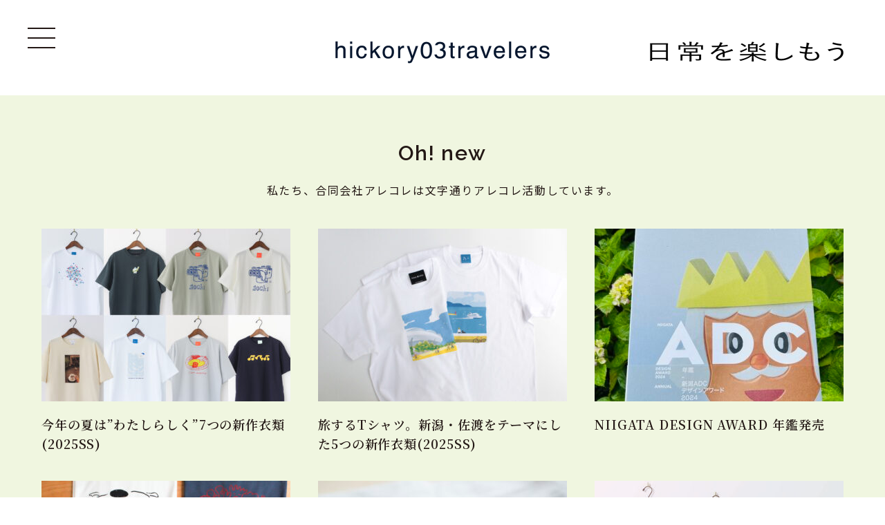

--- FILE ---
content_type: text/html; charset=UTF-8
request_url: https://arekore000.com/category/%E3%82%AA%E3%83%B3%E3%83%A9%E3%82%A4%E3%83%B3%E3%82%B7%E3%83%A7%E3%83%83%E3%83%97/
body_size: 8391
content:
<!DOCTYPE html>
<html lang="ja">

<head>
    <meta charset="utf-8">
    <meta http-equiv="X-UA-Compatible" content="IE=edge">
    <meta name="viewport" content="width=device-width,minimum-scale=1,initial-scale=1">
    <meta name="format-detection" content="telephone=no">
    <meta name="description" content="">
    <link rel="apple-touch-icon" type="image/png" href="/apple-touch-icon-180x180.png">
    <link rel="icon" type="image/png" href="/icon-192x192.png">
    <link rel="icon" href="/favicon.ico">
    <title>オンラインショップ | ヒッコリースリートラベラーズ　hickory03travelers</title>
<meta name='robots' content='max-image-preview:large' />
<link rel="alternate" type="application/rss+xml" title="ヒッコリースリートラベラーズ　hickory03travelers &raquo; フィード" href="https://arekore000.com/feed/" />
<link rel="alternate" type="application/rss+xml" title="ヒッコリースリートラベラーズ　hickory03travelers &raquo; コメントフィード" href="https://arekore000.com/comments/feed/" />
<link rel="alternate" type="application/rss+xml" title="ヒッコリースリートラベラーズ　hickory03travelers &raquo; オンラインショップ カテゴリーのフィード" href="https://arekore000.com/category/%e3%82%aa%e3%83%b3%e3%83%a9%e3%82%a4%e3%83%b3%e3%82%b7%e3%83%a7%e3%83%83%e3%83%97/feed/" />

<!-- SEO SIMPLE PACK 3.6.2 -->
<link rel="canonical" href="https://arekore000.com/category/%e3%82%aa%e3%83%b3%e3%83%a9%e3%82%a4%e3%83%b3%e3%82%b7%e3%83%a7%e3%83%83%e3%83%97/">
<meta property="og:locale" content="ja_JP">
<meta property="og:type" content="website">
<meta property="og:title" content="オンラインショップ | ヒッコリースリートラベラーズ　hickory03travelers">
<meta property="og:url" content="https://arekore000.com/category/%e3%82%aa%e3%83%b3%e3%83%a9%e3%82%a4%e3%83%b3%e3%82%b7%e3%83%a7%e3%83%83%e3%83%97/">
<meta property="og:site_name" content="ヒッコリースリートラベラーズ　hickory03travelers">
<meta name="twitter:card" content="summary_large_image">
<!-- Google Analytics (gtag.js) -->
<script async src="https://www.googletagmanager.com/gtag/js?id=G-SQMTCSZHR5"></script>
<script>
	window.dataLayer = window.dataLayer || [];
	function gtag(){dataLayer.push(arguments);}
	gtag("js", new Date());
	gtag("config", "G-SQMTCSZHR5");
</script>
	<!-- / SEO SIMPLE PACK -->

<style id='wp-img-auto-sizes-contain-inline-css' type='text/css'>
img:is([sizes=auto i],[sizes^="auto," i]){contain-intrinsic-size:3000px 1500px}
/*# sourceURL=wp-img-auto-sizes-contain-inline-css */
</style>
<style id='wp-emoji-styles-inline-css' type='text/css'>

	img.wp-smiley, img.emoji {
		display: inline !important;
		border: none !important;
		box-shadow: none !important;
		height: 1em !important;
		width: 1em !important;
		margin: 0 0.07em !important;
		vertical-align: -0.1em !important;
		background: none !important;
		padding: 0 !important;
	}
/*# sourceURL=wp-emoji-styles-inline-css */
</style>
<style id='wp-block-library-inline-css' type='text/css'>
:root{--wp-block-synced-color:#7a00df;--wp-block-synced-color--rgb:122,0,223;--wp-bound-block-color:var(--wp-block-synced-color);--wp-editor-canvas-background:#ddd;--wp-admin-theme-color:#007cba;--wp-admin-theme-color--rgb:0,124,186;--wp-admin-theme-color-darker-10:#006ba1;--wp-admin-theme-color-darker-10--rgb:0,107,160.5;--wp-admin-theme-color-darker-20:#005a87;--wp-admin-theme-color-darker-20--rgb:0,90,135;--wp-admin-border-width-focus:2px}@media (min-resolution:192dpi){:root{--wp-admin-border-width-focus:1.5px}}.wp-element-button{cursor:pointer}:root .has-very-light-gray-background-color{background-color:#eee}:root .has-very-dark-gray-background-color{background-color:#313131}:root .has-very-light-gray-color{color:#eee}:root .has-very-dark-gray-color{color:#313131}:root .has-vivid-green-cyan-to-vivid-cyan-blue-gradient-background{background:linear-gradient(135deg,#00d084,#0693e3)}:root .has-purple-crush-gradient-background{background:linear-gradient(135deg,#34e2e4,#4721fb 50%,#ab1dfe)}:root .has-hazy-dawn-gradient-background{background:linear-gradient(135deg,#faaca8,#dad0ec)}:root .has-subdued-olive-gradient-background{background:linear-gradient(135deg,#fafae1,#67a671)}:root .has-atomic-cream-gradient-background{background:linear-gradient(135deg,#fdd79a,#004a59)}:root .has-nightshade-gradient-background{background:linear-gradient(135deg,#330968,#31cdcf)}:root .has-midnight-gradient-background{background:linear-gradient(135deg,#020381,#2874fc)}:root{--wp--preset--font-size--normal:16px;--wp--preset--font-size--huge:42px}.has-regular-font-size{font-size:1em}.has-larger-font-size{font-size:2.625em}.has-normal-font-size{font-size:var(--wp--preset--font-size--normal)}.has-huge-font-size{font-size:var(--wp--preset--font-size--huge)}.has-text-align-center{text-align:center}.has-text-align-left{text-align:left}.has-text-align-right{text-align:right}.has-fit-text{white-space:nowrap!important}#end-resizable-editor-section{display:none}.aligncenter{clear:both}.items-justified-left{justify-content:flex-start}.items-justified-center{justify-content:center}.items-justified-right{justify-content:flex-end}.items-justified-space-between{justify-content:space-between}.screen-reader-text{border:0;clip-path:inset(50%);height:1px;margin:-1px;overflow:hidden;padding:0;position:absolute;width:1px;word-wrap:normal!important}.screen-reader-text:focus{background-color:#ddd;clip-path:none;color:#444;display:block;font-size:1em;height:auto;left:5px;line-height:normal;padding:15px 23px 14px;text-decoration:none;top:5px;width:auto;z-index:100000}html :where(.has-border-color){border-style:solid}html :where([style*=border-top-color]){border-top-style:solid}html :where([style*=border-right-color]){border-right-style:solid}html :where([style*=border-bottom-color]){border-bottom-style:solid}html :where([style*=border-left-color]){border-left-style:solid}html :where([style*=border-width]){border-style:solid}html :where([style*=border-top-width]){border-top-style:solid}html :where([style*=border-right-width]){border-right-style:solid}html :where([style*=border-bottom-width]){border-bottom-style:solid}html :where([style*=border-left-width]){border-left-style:solid}html :where(img[class*=wp-image-]){height:auto;max-width:100%}:where(figure){margin:0 0 1em}html :where(.is-position-sticky){--wp-admin--admin-bar--position-offset:var(--wp-admin--admin-bar--height,0px)}@media screen and (max-width:600px){html :where(.is-position-sticky){--wp-admin--admin-bar--position-offset:0px}}

/*# sourceURL=wp-block-library-inline-css */
</style><style id='global-styles-inline-css' type='text/css'>
:root{--wp--preset--aspect-ratio--square: 1;--wp--preset--aspect-ratio--4-3: 4/3;--wp--preset--aspect-ratio--3-4: 3/4;--wp--preset--aspect-ratio--3-2: 3/2;--wp--preset--aspect-ratio--2-3: 2/3;--wp--preset--aspect-ratio--16-9: 16/9;--wp--preset--aspect-ratio--9-16: 9/16;--wp--preset--color--black: #000000;--wp--preset--color--cyan-bluish-gray: #abb8c3;--wp--preset--color--white: #ffffff;--wp--preset--color--pale-pink: #f78da7;--wp--preset--color--vivid-red: #cf2e2e;--wp--preset--color--luminous-vivid-orange: #ff6900;--wp--preset--color--luminous-vivid-amber: #fcb900;--wp--preset--color--light-green-cyan: #7bdcb5;--wp--preset--color--vivid-green-cyan: #00d084;--wp--preset--color--pale-cyan-blue: #8ed1fc;--wp--preset--color--vivid-cyan-blue: #0693e3;--wp--preset--color--vivid-purple: #9b51e0;--wp--preset--gradient--vivid-cyan-blue-to-vivid-purple: linear-gradient(135deg,rgb(6,147,227) 0%,rgb(155,81,224) 100%);--wp--preset--gradient--light-green-cyan-to-vivid-green-cyan: linear-gradient(135deg,rgb(122,220,180) 0%,rgb(0,208,130) 100%);--wp--preset--gradient--luminous-vivid-amber-to-luminous-vivid-orange: linear-gradient(135deg,rgb(252,185,0) 0%,rgb(255,105,0) 100%);--wp--preset--gradient--luminous-vivid-orange-to-vivid-red: linear-gradient(135deg,rgb(255,105,0) 0%,rgb(207,46,46) 100%);--wp--preset--gradient--very-light-gray-to-cyan-bluish-gray: linear-gradient(135deg,rgb(238,238,238) 0%,rgb(169,184,195) 100%);--wp--preset--gradient--cool-to-warm-spectrum: linear-gradient(135deg,rgb(74,234,220) 0%,rgb(151,120,209) 20%,rgb(207,42,186) 40%,rgb(238,44,130) 60%,rgb(251,105,98) 80%,rgb(254,248,76) 100%);--wp--preset--gradient--blush-light-purple: linear-gradient(135deg,rgb(255,206,236) 0%,rgb(152,150,240) 100%);--wp--preset--gradient--blush-bordeaux: linear-gradient(135deg,rgb(254,205,165) 0%,rgb(254,45,45) 50%,rgb(107,0,62) 100%);--wp--preset--gradient--luminous-dusk: linear-gradient(135deg,rgb(255,203,112) 0%,rgb(199,81,192) 50%,rgb(65,88,208) 100%);--wp--preset--gradient--pale-ocean: linear-gradient(135deg,rgb(255,245,203) 0%,rgb(182,227,212) 50%,rgb(51,167,181) 100%);--wp--preset--gradient--electric-grass: linear-gradient(135deg,rgb(202,248,128) 0%,rgb(113,206,126) 100%);--wp--preset--gradient--midnight: linear-gradient(135deg,rgb(2,3,129) 0%,rgb(40,116,252) 100%);--wp--preset--font-size--small: 13px;--wp--preset--font-size--medium: 20px;--wp--preset--font-size--large: 36px;--wp--preset--font-size--x-large: 42px;--wp--preset--spacing--20: 0.44rem;--wp--preset--spacing--30: 0.67rem;--wp--preset--spacing--40: 1rem;--wp--preset--spacing--50: 1.5rem;--wp--preset--spacing--60: 2.25rem;--wp--preset--spacing--70: 3.38rem;--wp--preset--spacing--80: 5.06rem;--wp--preset--shadow--natural: 6px 6px 9px rgba(0, 0, 0, 0.2);--wp--preset--shadow--deep: 12px 12px 50px rgba(0, 0, 0, 0.4);--wp--preset--shadow--sharp: 6px 6px 0px rgba(0, 0, 0, 0.2);--wp--preset--shadow--outlined: 6px 6px 0px -3px rgb(255, 255, 255), 6px 6px rgb(0, 0, 0);--wp--preset--shadow--crisp: 6px 6px 0px rgb(0, 0, 0);}:where(.is-layout-flex){gap: 0.5em;}:where(.is-layout-grid){gap: 0.5em;}body .is-layout-flex{display: flex;}.is-layout-flex{flex-wrap: wrap;align-items: center;}.is-layout-flex > :is(*, div){margin: 0;}body .is-layout-grid{display: grid;}.is-layout-grid > :is(*, div){margin: 0;}:where(.wp-block-columns.is-layout-flex){gap: 2em;}:where(.wp-block-columns.is-layout-grid){gap: 2em;}:where(.wp-block-post-template.is-layout-flex){gap: 1.25em;}:where(.wp-block-post-template.is-layout-grid){gap: 1.25em;}.has-black-color{color: var(--wp--preset--color--black) !important;}.has-cyan-bluish-gray-color{color: var(--wp--preset--color--cyan-bluish-gray) !important;}.has-white-color{color: var(--wp--preset--color--white) !important;}.has-pale-pink-color{color: var(--wp--preset--color--pale-pink) !important;}.has-vivid-red-color{color: var(--wp--preset--color--vivid-red) !important;}.has-luminous-vivid-orange-color{color: var(--wp--preset--color--luminous-vivid-orange) !important;}.has-luminous-vivid-amber-color{color: var(--wp--preset--color--luminous-vivid-amber) !important;}.has-light-green-cyan-color{color: var(--wp--preset--color--light-green-cyan) !important;}.has-vivid-green-cyan-color{color: var(--wp--preset--color--vivid-green-cyan) !important;}.has-pale-cyan-blue-color{color: var(--wp--preset--color--pale-cyan-blue) !important;}.has-vivid-cyan-blue-color{color: var(--wp--preset--color--vivid-cyan-blue) !important;}.has-vivid-purple-color{color: var(--wp--preset--color--vivid-purple) !important;}.has-black-background-color{background-color: var(--wp--preset--color--black) !important;}.has-cyan-bluish-gray-background-color{background-color: var(--wp--preset--color--cyan-bluish-gray) !important;}.has-white-background-color{background-color: var(--wp--preset--color--white) !important;}.has-pale-pink-background-color{background-color: var(--wp--preset--color--pale-pink) !important;}.has-vivid-red-background-color{background-color: var(--wp--preset--color--vivid-red) !important;}.has-luminous-vivid-orange-background-color{background-color: var(--wp--preset--color--luminous-vivid-orange) !important;}.has-luminous-vivid-amber-background-color{background-color: var(--wp--preset--color--luminous-vivid-amber) !important;}.has-light-green-cyan-background-color{background-color: var(--wp--preset--color--light-green-cyan) !important;}.has-vivid-green-cyan-background-color{background-color: var(--wp--preset--color--vivid-green-cyan) !important;}.has-pale-cyan-blue-background-color{background-color: var(--wp--preset--color--pale-cyan-blue) !important;}.has-vivid-cyan-blue-background-color{background-color: var(--wp--preset--color--vivid-cyan-blue) !important;}.has-vivid-purple-background-color{background-color: var(--wp--preset--color--vivid-purple) !important;}.has-black-border-color{border-color: var(--wp--preset--color--black) !important;}.has-cyan-bluish-gray-border-color{border-color: var(--wp--preset--color--cyan-bluish-gray) !important;}.has-white-border-color{border-color: var(--wp--preset--color--white) !important;}.has-pale-pink-border-color{border-color: var(--wp--preset--color--pale-pink) !important;}.has-vivid-red-border-color{border-color: var(--wp--preset--color--vivid-red) !important;}.has-luminous-vivid-orange-border-color{border-color: var(--wp--preset--color--luminous-vivid-orange) !important;}.has-luminous-vivid-amber-border-color{border-color: var(--wp--preset--color--luminous-vivid-amber) !important;}.has-light-green-cyan-border-color{border-color: var(--wp--preset--color--light-green-cyan) !important;}.has-vivid-green-cyan-border-color{border-color: var(--wp--preset--color--vivid-green-cyan) !important;}.has-pale-cyan-blue-border-color{border-color: var(--wp--preset--color--pale-cyan-blue) !important;}.has-vivid-cyan-blue-border-color{border-color: var(--wp--preset--color--vivid-cyan-blue) !important;}.has-vivid-purple-border-color{border-color: var(--wp--preset--color--vivid-purple) !important;}.has-vivid-cyan-blue-to-vivid-purple-gradient-background{background: var(--wp--preset--gradient--vivid-cyan-blue-to-vivid-purple) !important;}.has-light-green-cyan-to-vivid-green-cyan-gradient-background{background: var(--wp--preset--gradient--light-green-cyan-to-vivid-green-cyan) !important;}.has-luminous-vivid-amber-to-luminous-vivid-orange-gradient-background{background: var(--wp--preset--gradient--luminous-vivid-amber-to-luminous-vivid-orange) !important;}.has-luminous-vivid-orange-to-vivid-red-gradient-background{background: var(--wp--preset--gradient--luminous-vivid-orange-to-vivid-red) !important;}.has-very-light-gray-to-cyan-bluish-gray-gradient-background{background: var(--wp--preset--gradient--very-light-gray-to-cyan-bluish-gray) !important;}.has-cool-to-warm-spectrum-gradient-background{background: var(--wp--preset--gradient--cool-to-warm-spectrum) !important;}.has-blush-light-purple-gradient-background{background: var(--wp--preset--gradient--blush-light-purple) !important;}.has-blush-bordeaux-gradient-background{background: var(--wp--preset--gradient--blush-bordeaux) !important;}.has-luminous-dusk-gradient-background{background: var(--wp--preset--gradient--luminous-dusk) !important;}.has-pale-ocean-gradient-background{background: var(--wp--preset--gradient--pale-ocean) !important;}.has-electric-grass-gradient-background{background: var(--wp--preset--gradient--electric-grass) !important;}.has-midnight-gradient-background{background: var(--wp--preset--gradient--midnight) !important;}.has-small-font-size{font-size: var(--wp--preset--font-size--small) !important;}.has-medium-font-size{font-size: var(--wp--preset--font-size--medium) !important;}.has-large-font-size{font-size: var(--wp--preset--font-size--large) !important;}.has-x-large-font-size{font-size: var(--wp--preset--font-size--x-large) !important;}
/*# sourceURL=global-styles-inline-css */
</style>

<style id='classic-theme-styles-inline-css' type='text/css'>
/*! This file is auto-generated */
.wp-block-button__link{color:#fff;background-color:#32373c;border-radius:9999px;box-shadow:none;text-decoration:none;padding:calc(.667em + 2px) calc(1.333em + 2px);font-size:1.125em}.wp-block-file__button{background:#32373c;color:#fff;text-decoration:none}
/*# sourceURL=/wp-includes/css/classic-themes.min.css */
</style>
<link rel='stylesheet' id='style-css' href='https://arekore000.com/wp/wp-content/themes/arekore/css/style.css?ver=2025082771353' type='text/css' media='all' />
<link rel='stylesheet' id='slick-css' href='https://arekore000.com/wp/wp-content/themes/arekore/css/slick.css?ver=6.9' type='text/css' media='all' />
<link rel='stylesheet' id='slick-theme-css' href='https://arekore000.com/wp/wp-content/themes/arekore/css/slick-theme.css?ver=6.9' type='text/css' media='all' />
<script type="text/javascript" src="https://arekore000.com/wp/wp-includes/js/jquery/jquery.min.js?ver=3.7.1" id="jquery-core-js"></script>
<script type="text/javascript" src="https://arekore000.com/wp/wp-includes/js/jquery/jquery-migrate.min.js?ver=3.4.1" id="jquery-migrate-js"></script>
<link rel="https://api.w.org/" href="https://arekore000.com/wp-json/" /><link rel="alternate" title="JSON" type="application/json" href="https://arekore000.com/wp-json/wp/v2/categories/9" /><link rel="EditURI" type="application/rsd+xml" title="RSD" href="https://arekore000.com/wp/xmlrpc.php?rsd" />
<meta name="generator" content="WordPress 6.9" />
<link rel="icon" href="https://arekore000.com/wp/wp-content/uploads/2022/01/cropped-h_icon-32x32.jpg" sizes="32x32" />
<link rel="icon" href="https://arekore000.com/wp/wp-content/uploads/2022/01/cropped-h_icon-192x192.jpg" sizes="192x192" />
<link rel="apple-touch-icon" href="https://arekore000.com/wp/wp-content/uploads/2022/01/cropped-h_icon-180x180.jpg" />
<meta name="msapplication-TileImage" content="https://arekore000.com/wp/wp-content/uploads/2022/01/cropped-h_icon-270x270.jpg" />

    <!-- Google tag (gtag.js) -->
    <script async src="https://www.googletagmanager.com/gtag/js?id=G-Y5Z8NVHWCF"></script>
    <script>
        window.dataLayer = window.dataLayer || [];

        function gtag() {
            dataLayer.push(arguments);
        }
        gtag('js', new Date());

        gtag('config', 'G-Y5Z8NVHWCF');
    </script>
</head>

<body class="archive category category-9 wp-theme-arekore">

    <header class="header mt60">
        <div class="container">
            <h1 class="hdLogo"><a href="https://arekore000.com/"><img src="https://arekore000.com/wp/wp-content/themes/arekore/images/logo01.png" alt=""></a></h1>
            <div class="hd_txt">
                <img src="https://arekore000.com/wp/wp-content/themes/arekore/images/hd_txt01.png" alt="">
            </div>

        </div>
    </header>
    <!-- /.header -->

    <div class="container menu-container">
        <div class="menu-trigger">
            <div class="line">
                <span></span>
                <span></span>
                <span></span>
            </div>
        </div>
        <!-- /.menuBtn -->
    </div>

    <div class="mainNavWrapper">
        <div class="hdLogo ta_center mt60"><a href="https://arekore000.com/"><img src="https://arekore000.com/wp/wp-content/themes/arekore/images/logo01.png" alt=""></a></div>
        <nav class="mainNav">
            <ul class="en txtLL ta_center">
                <li><a href="https://arekore000.com/news/">News</a></li>
                <li><a href="https://arekore000.com/#about">About</a></li>
                <li><a href="https://arekore000.com/#shop">Shop</a></li>
                <li><a href="https://arekore000.com/#online">Onlineshop</a></li>
                <li><a href="https://arekore000.com/#design">Design</a></li>
                <li><a href="https://arekore000.com/#products">Products</a></li>
                <li><a href="https://arekore000.com/2023/03/01/1730/">Original goods</a></li>
                <li><a href="https://arekore000.com/#archive">Archive</a></li>
                <li><a href="https://arekore000.com/faq/">QandA</a></li>
                <li><a href="https://arekore000.com/contact/">contact</a></li>
            </ul>
            <div class="snsBox ta_center">
                <a href="https://www.facebook.com/hickory03travelers" target="blank"><img src="https://arekore000.com/wp/wp-content/themes/arekore/images/ico_fb_blk.png" alt=""></a><a href="https://twitter.com/hickory03travel" target="blank"><img src="https://arekore000.com/wp/wp-content/themes/arekore/images/ico_tw_blk.png" alt=""></a><a href="https://www.instagram.com/hickory03travelers/" target="blank"><img src="https://arekore000.com/wp/wp-content/themes/arekore/images/ico_insta_blk.png" alt=""></a>
            </div>
        </nav>
        <!-- /.mainNavWrapper -->
    </div>
<main class="main">

    <section class="secIndexNews bg_lGreen mt40 pt60 pb60">
        <div class="container">
            <h2 class="txtLL ta_center en">Oh! new</h2>
            <p class="ta_center lh20">私たち、合同会社アレコレは<br class="sp">文字通りアレコレ活動しています。</p>

            <div class="flex jc-start">
                                        <div class="item"><a href="https://arekore000.com/2025/06/20/5884/">                                    <img width="360" height="250" src="https://arekore000.com/wp/wp-content/uploads/2025/06/2025.06.19ブログ2-360x250.jpg" class="attachment-img_360_250 size-img_360_250 wp-post-image" alt="" decoding="async" fetchpriority="high" srcset="https://arekore000.com/wp/wp-content/uploads/2025/06/2025.06.19ブログ2-360x250.jpg 360w, https://arekore000.com/wp/wp-content/uploads/2025/06/2025.06.19ブログ2-300x208.jpg 300w, https://arekore000.com/wp/wp-content/uploads/2025/06/2025.06.19ブログ2-1024x711.jpg 1024w, https://arekore000.com/wp/wp-content/uploads/2025/06/2025.06.19ブログ2-768x533.jpg 768w, https://arekore000.com/wp/wp-content/uploads/2025/06/2025.06.19ブログ2.jpg 1440w" sizes="(max-width: 360px) 100vw, 360px" />                                </a>
                            <p><a href="https://arekore000.com/2025/06/20/5884/" class="txtM mincho textdeco_none fw_b">今年の夏は&#8221;わたしらしく&#8221;7つの新作衣類(2025SS)</a></p>
                        </div>
                                        <div class="item"><a href="https://arekore000.com/2025/06/13/5828/">                                    <img width="360" height="250" src="https://arekore000.com/wp/wp-content/uploads/2025/06/SADO-car-ferryとビッグスワン720-500-1-360x250.jpg" class="attachment-img_360_250 size-img_360_250 wp-post-image" alt="" decoding="async" />                                </a>
                            <p><a href="https://arekore000.com/2025/06/13/5828/" class="txtM mincho textdeco_none fw_b">旅するTシャツ。新潟・佐渡をテーマにした5つの新作衣類(2025SS)</a></p>
                        </div>
                                        <div class="item"><a href="https://arekore000.com/2025/06/11/5836/">                                    <img width="360" height="250" src="https://arekore000.com/wp/wp-content/uploads/2025/06/IMG_2660-360x250.jpeg" class="attachment-img_360_250 size-img_360_250 wp-post-image" alt="" decoding="async" />                                </a>
                            <p><a href="https://arekore000.com/2025/06/11/5836/" class="txtM mincho textdeco_none fw_b">NIIGATA DESIGN AWARD 年鑑発売</a></p>
                        </div>
                                        <div class="item"><a href="https://arekore000.com/2025/04/30/5715/">                                    <img width="360" height="250" src="https://arekore000.com/wp/wp-content/uploads/2025/04/ブログ用-360x250.jpg" class="attachment-img_360_250 size-img_360_250 wp-post-image" alt="" decoding="async" loading="lazy" />                                </a>
                            <p><a href="https://arekore000.com/2025/04/30/5715/" class="txtM mincho textdeco_none fw_b">ゆるグラフィックで楽しむ新作衣類(2025SS)</a></p>
                        </div>
                                        <div class="item"><a href="https://arekore000.com/2025/04/18/5593/">                                    <img width="360" height="250" src="https://arekore000.com/wp/wp-content/uploads/2025/04/20171117繝偵ャ繧ｳ繝ｪ繝ｼ蝠・刀莉・20171117_010-360x250.jpg" class="attachment-img_360_250 size-img_360_250 wp-post-image" alt="" decoding="async" loading="lazy" />                                </a>
                            <p><a href="https://arekore000.com/2025/04/18/5593/" class="txtM mincho textdeco_none fw_b">2025初夏のおすすめアイテム７選</a></p>
                        </div>
                                        <div class="item"><a href="https://arekore000.com/2025/02/20/5305/">                                    <img width="360" height="250" src="https://arekore000.com/wp/wp-content/uploads/2025/02/ブログ用-のコピー-1-360x250.jpg" class="attachment-img_360_250 size-img_360_250 wp-post-image" alt="" decoding="async" loading="lazy" />                                </a>
                            <p><a href="https://arekore000.com/2025/02/20/5305/" class="txtM mincho textdeco_none fw_b">春の訪れと新潟を楽しむ５つの新作衣類(2025SS)</a></p>
                        </div>
                                        <div class="item"><a href="https://arekore000.com/2025/02/06/4910/">                                    <img width="360" height="250" src="https://arekore000.com/wp/wp-content/uploads/2025/02/★ありがとう缶_集合-1-360x250.jpg" class="attachment-img_360_250 size-img_360_250 wp-post-image" alt="" decoding="async" loading="lazy" />                                </a>
                            <p><a href="https://arekore000.com/2025/02/06/4910/" class="txtM mincho textdeco_none fw_b">新潟にまつわるオススメ送別アイテム10選</a></p>
                        </div>
                                        <div class="item"><a href="https://arekore000.com/2024/12/09/4732/">                                    <img width="360" height="250" src="https://arekore000.com/wp/wp-content/uploads/2024/12/笹ツインズ_5-360x250.jpg" class="attachment-img_360_250 size-img_360_250 wp-post-image" alt="" decoding="async" loading="lazy" />                                </a>
                            <p><a href="https://arekore000.com/2024/12/09/4732/" class="txtM mincho textdeco_none fw_b">2024ヒッコリーオリジナル衣類まとめ秋冬ver.</a></p>
                        </div>
                                        <div class="item"><a href="https://arekore000.com/2024/12/02/4700/">                                    <img width="360" height="250" src="https://arekore000.com/wp/wp-content/uploads/2024/12/サムネ_アートボード-1-360x250.png" class="attachment-img_360_250 size-img_360_250 wp-post-image" alt="" decoding="async" loading="lazy" srcset="https://arekore000.com/wp/wp-content/uploads/2024/12/サムネ_アートボード-1-360x250.png 360w, https://arekore000.com/wp/wp-content/uploads/2024/12/サムネ_アートボード-1-300x208.png 300w, https://arekore000.com/wp/wp-content/uploads/2024/12/サムネ_アートボード-1-1024x711.png 1024w, https://arekore000.com/wp/wp-content/uploads/2024/12/サムネ_アートボード-1-768x534.png 768w, https://arekore000.com/wp/wp-content/uploads/2024/12/サムネ_アートボード-1-1536x1067.png 1536w, https://arekore000.com/wp/wp-content/uploads/2024/12/サムネ_アートボード-1-2048x1423.png 2048w" sizes="auto, (max-width: 360px) 100vw, 360px" />                                </a>
                            <p><a href="https://arekore000.com/2024/12/02/4700/" class="txtM mincho textdeco_none fw_b">ヒッコリー通信12月号</a></p>
                        </div>
                                        <div class="item"><a href="https://arekore000.com/2024/07/30/4425/">                                    <img width="360" height="250" src="https://arekore000.com/wp/wp-content/uploads/2024/07/ブログ用トップ画像_アートボード-1-360x250.png" class="attachment-img_360_250 size-img_360_250 wp-post-image" alt="" decoding="async" loading="lazy" srcset="https://arekore000.com/wp/wp-content/uploads/2024/07/ブログ用トップ画像_アートボード-1-360x250.png 360w, https://arekore000.com/wp/wp-content/uploads/2024/07/ブログ用トップ画像_アートボード-1-300x208.png 300w, https://arekore000.com/wp/wp-content/uploads/2024/07/ブログ用トップ画像_アートボード-1-1024x711.png 1024w, https://arekore000.com/wp/wp-content/uploads/2024/07/ブログ用トップ画像_アートボード-1-768x534.png 768w, https://arekore000.com/wp/wp-content/uploads/2024/07/ブログ用トップ画像_アートボード-1-1536x1067.png 1536w, https://arekore000.com/wp/wp-content/uploads/2024/07/ブログ用トップ画像_アートボード-1-2048x1423.png 2048w" sizes="auto, (max-width: 360px) 100vw, 360px" />                                </a>
                            <p><a href="https://arekore000.com/2024/07/30/4425/" class="txtM mincho textdeco_none fw_b">＜第2弾＞ヒッコリー衣類のスペシャルセール＆ オンラインでお得なサマーキャンペーン開催！7/30〜9/1</a></p>
                        </div>
                
            </div>
        </div>

        <div class="pager ta_center">
            
	<nav class="navigation pagination" aria-label=" ">
		<h2 class="screen-reader-text"> </h2>
		<div class="nav-links"><span aria-current="page" class="page-numbers current">1</span>
<a class="page-numbers" href="https://arekore000.com/category/%E3%82%AA%E3%83%B3%E3%83%A9%E3%82%A4%E3%83%B3%E3%82%B7%E3%83%A7%E3%83%83%E3%83%97/page/2/">2</a>
<a class="page-numbers" href="https://arekore000.com/category/%E3%82%AA%E3%83%B3%E3%83%A9%E3%82%A4%E3%83%B3%E3%82%B7%E3%83%A7%E3%83%83%E3%83%97/page/3/">3</a>
<a class="page-numbers" href="https://arekore000.com/category/%E3%82%AA%E3%83%B3%E3%83%A9%E3%82%A4%E3%83%B3%E3%82%B7%E3%83%A7%E3%83%83%E3%83%97/page/4/">4</a>
<a class="next page-numbers" href="https://arekore000.com/category/%E3%82%AA%E3%83%B3%E3%83%A9%E3%82%A4%E3%83%B3%E3%82%B7%E3%83%A7%E3%83%83%E3%83%97/page/2/">次へ ＞</a></div>
	</nav></div>


    </section>
    <!-- /.secIndexNews -->



</main>
<!-- /.main -->
<footer class="footer pt40 pb40">
    <div class="inner ta_center">
        <a href="https://arekore000.com/contact/"><img src="https://arekore000.com/wp/wp-content/themes/arekore/images/ico_mail.png" alt=""></a><a href="https://www.facebook.com/hickory03travelers" target="blank"><img src="https://arekore000.com/wp/wp-content/themes/arekore/images/ico_fb.png" alt=""></a><a href="https://twitter.com/hickory03travel" target="blank"><img src="https://arekore000.com/wp/wp-content/themes/arekore/images/ico_tw.png" alt=""></a><a href="https://www.instagram.com/hickory03travelers/" target="blank"><img src="https://arekore000.com/wp/wp-content/themes/arekore/images/ico_insta.png" alt=""></a><a href="tel:0252285739" class="tel"><img src="https://arekore000.com/wp/wp-content/themes/arekore/images/ico_tel.png" alt=""><img src="https://arekore000.com/wp/wp-content/themes/arekore/images/txt_tel.png" alt=""></a>
    </div>

    <div class="copy container ta_center fs12 fw_b mt10">
        Copyright Arekore LLC. All Rights Reserved.
    </div>
</footer>
<!-- /.footer -->
<script type="speculationrules">
{"prefetch":[{"source":"document","where":{"and":[{"href_matches":"/*"},{"not":{"href_matches":["/wp/wp-*.php","/wp/wp-admin/*","/wp/wp-content/uploads/*","/wp/wp-content/*","/wp/wp-content/plugins/*","/wp/wp-content/themes/arekore/*","/*\\?(.+)"]}},{"not":{"selector_matches":"a[rel~=\"nofollow\"]"}},{"not":{"selector_matches":".no-prefetch, .no-prefetch a"}}]},"eagerness":"conservative"}]}
</script>
<script type="text/javascript" src="https://arekore000.com/wp/wp-content/themes/arekore/js/slick.min.js?ver=6.9" id="slick-js"></script>
<script type="text/javascript" src="https://arekore000.com/wp/wp-content/themes/arekore/js/script.js?ver=2023110224612" id="script-js"></script>
<script id="wp-emoji-settings" type="application/json">
{"baseUrl":"https://s.w.org/images/core/emoji/17.0.2/72x72/","ext":".png","svgUrl":"https://s.w.org/images/core/emoji/17.0.2/svg/","svgExt":".svg","source":{"concatemoji":"https://arekore000.com/wp/wp-includes/js/wp-emoji-release.min.js?ver=6.9"}}
</script>
<script type="module">
/* <![CDATA[ */
/*! This file is auto-generated */
const a=JSON.parse(document.getElementById("wp-emoji-settings").textContent),o=(window._wpemojiSettings=a,"wpEmojiSettingsSupports"),s=["flag","emoji"];function i(e){try{var t={supportTests:e,timestamp:(new Date).valueOf()};sessionStorage.setItem(o,JSON.stringify(t))}catch(e){}}function c(e,t,n){e.clearRect(0,0,e.canvas.width,e.canvas.height),e.fillText(t,0,0);t=new Uint32Array(e.getImageData(0,0,e.canvas.width,e.canvas.height).data);e.clearRect(0,0,e.canvas.width,e.canvas.height),e.fillText(n,0,0);const a=new Uint32Array(e.getImageData(0,0,e.canvas.width,e.canvas.height).data);return t.every((e,t)=>e===a[t])}function p(e,t){e.clearRect(0,0,e.canvas.width,e.canvas.height),e.fillText(t,0,0);var n=e.getImageData(16,16,1,1);for(let e=0;e<n.data.length;e++)if(0!==n.data[e])return!1;return!0}function u(e,t,n,a){switch(t){case"flag":return n(e,"\ud83c\udff3\ufe0f\u200d\u26a7\ufe0f","\ud83c\udff3\ufe0f\u200b\u26a7\ufe0f")?!1:!n(e,"\ud83c\udde8\ud83c\uddf6","\ud83c\udde8\u200b\ud83c\uddf6")&&!n(e,"\ud83c\udff4\udb40\udc67\udb40\udc62\udb40\udc65\udb40\udc6e\udb40\udc67\udb40\udc7f","\ud83c\udff4\u200b\udb40\udc67\u200b\udb40\udc62\u200b\udb40\udc65\u200b\udb40\udc6e\u200b\udb40\udc67\u200b\udb40\udc7f");case"emoji":return!a(e,"\ud83e\u1fac8")}return!1}function f(e,t,n,a){let r;const o=(r="undefined"!=typeof WorkerGlobalScope&&self instanceof WorkerGlobalScope?new OffscreenCanvas(300,150):document.createElement("canvas")).getContext("2d",{willReadFrequently:!0}),s=(o.textBaseline="top",o.font="600 32px Arial",{});return e.forEach(e=>{s[e]=t(o,e,n,a)}),s}function r(e){var t=document.createElement("script");t.src=e,t.defer=!0,document.head.appendChild(t)}a.supports={everything:!0,everythingExceptFlag:!0},new Promise(t=>{let n=function(){try{var e=JSON.parse(sessionStorage.getItem(o));if("object"==typeof e&&"number"==typeof e.timestamp&&(new Date).valueOf()<e.timestamp+604800&&"object"==typeof e.supportTests)return e.supportTests}catch(e){}return null}();if(!n){if("undefined"!=typeof Worker&&"undefined"!=typeof OffscreenCanvas&&"undefined"!=typeof URL&&URL.createObjectURL&&"undefined"!=typeof Blob)try{var e="postMessage("+f.toString()+"("+[JSON.stringify(s),u.toString(),c.toString(),p.toString()].join(",")+"));",a=new Blob([e],{type:"text/javascript"});const r=new Worker(URL.createObjectURL(a),{name:"wpTestEmojiSupports"});return void(r.onmessage=e=>{i(n=e.data),r.terminate(),t(n)})}catch(e){}i(n=f(s,u,c,p))}t(n)}).then(e=>{for(const n in e)a.supports[n]=e[n],a.supports.everything=a.supports.everything&&a.supports[n],"flag"!==n&&(a.supports.everythingExceptFlag=a.supports.everythingExceptFlag&&a.supports[n]);var t;a.supports.everythingExceptFlag=a.supports.everythingExceptFlag&&!a.supports.flag,a.supports.everything||((t=a.source||{}).concatemoji?r(t.concatemoji):t.wpemoji&&t.twemoji&&(r(t.twemoji),r(t.wpemoji)))});
//# sourceURL=https://arekore000.com/wp/wp-includes/js/wp-emoji-loader.min.js
/* ]]> */
</script>

</body>

</html>

--- FILE ---
content_type: text/css
request_url: https://arekore000.com/wp/wp-content/themes/arekore/css/style.css?ver=2025082771353
body_size: 7186
content:
@charset "UTF-8";
/* プロジェクトにおいて標準となるスタイリング */
@import url("https://fonts.googleapis.com/css2?family=Noto+Sans+JP:wght@400;700&family=Noto+Serif+JP:wght@500;600&family=Raleway:wght@600&display=swap");
/* color */
/* レスポンシブ */
@media (max-width: 559px) {
  .pc {
    display: none;
  }
}
@media (max-width: 959px) {
  .pc {
    display: none;
  }
}

.sp {
  display: none;
}
@media (max-width: 559px) {
  .sp {
    display: block;
  }
}

.tb {
  display: none;
}
@media (max-width: 959px) {
  .tb {
    display: block;
  }
}

/* margin */
.mt0 {
  margin-top: 0px;
}
@media (max-width: 959px) {
  .mt0 {
    margin-top: calc(0px * 0.8);
  }
}

.mr0 {
  margin-right: 0px;
}
@media (max-width: 959px) {
  .mr0 {
    margin-right: calc(0px * 0.5);
  }
}

.mb0 {
  margin-bottom: 0px;
}
@media (max-width: 959px) {
  .mb0 {
    margin-bottom: calc(0px * 0.8);
  }
}

.ml0 {
  margin-left: 0px;
}
@media (max-width: 959px) {
  .ml0 {
    margin-left: calc(0px * 0.5);
  }
}

.mt10 {
  margin-top: 10px;
}
@media (max-width: 959px) {
  .mt10 {
    margin-top: calc(10px * 0.8);
  }
}

.mr10 {
  margin-right: 10px;
}
@media (max-width: 959px) {
  .mr10 {
    margin-right: calc(10px * 0.5);
  }
}

.mb10 {
  margin-bottom: 10px;
}
@media (max-width: 959px) {
  .mb10 {
    margin-bottom: calc(10px * 0.8);
  }
}

.ml10 {
  margin-left: 10px;
}
@media (max-width: 959px) {
  .ml10 {
    margin-left: calc(10px * 0.5);
  }
}

.mt20 {
  margin-top: 20px;
}
@media (max-width: 959px) {
  .mt20 {
    margin-top: calc(20px * 0.8);
  }
}

.mr20 {
  margin-right: 20px;
}
@media (max-width: 959px) {
  .mr20 {
    margin-right: calc(20px * 0.5);
  }
}

.mb20 {
  margin-bottom: 20px;
}
@media (max-width: 959px) {
  .mb20 {
    margin-bottom: calc(20px * 0.8);
  }
}

.ml20 {
  margin-left: 20px;
}
@media (max-width: 959px) {
  .ml20 {
    margin-left: calc(20px * 0.5);
  }
}

.mt30 {
  margin-top: 30px;
}
@media (max-width: 959px) {
  .mt30 {
    margin-top: calc(30px * 0.8);
  }
}

.mr30 {
  margin-right: 30px;
}
@media (max-width: 959px) {
  .mr30 {
    margin-right: calc(30px * 0.5);
  }
}

.mb30 {
  margin-bottom: 30px;
}
@media (max-width: 959px) {
  .mb30 {
    margin-bottom: calc(30px * 0.8);
  }
}

.ml30 {
  margin-left: 30px;
}
@media (max-width: 959px) {
  .ml30 {
    margin-left: calc(30px * 0.5);
  }
}

.mt40 {
  margin-top: 40px;
}
@media (max-width: 959px) {
  .mt40 {
    margin-top: calc(40px * 0.8);
  }
}

.mr40 {
  margin-right: 40px;
}
@media (max-width: 959px) {
  .mr40 {
    margin-right: calc(40px * 0.5);
  }
}

.mb40 {
  margin-bottom: 40px;
}
@media (max-width: 959px) {
  .mb40 {
    margin-bottom: calc(40px * 0.8);
  }
}

.ml40 {
  margin-left: 40px;
}
@media (max-width: 959px) {
  .ml40 {
    margin-left: calc(40px * 0.5);
  }
}

.mt50 {
  margin-top: 50px;
}
@media (max-width: 959px) {
  .mt50 {
    margin-top: calc(50px * 0.8);
  }
}

.mr50 {
  margin-right: 50px;
}
@media (max-width: 959px) {
  .mr50 {
    margin-right: calc(50px * 0.5);
  }
}

.mb50 {
  margin-bottom: 50px;
}
@media (max-width: 959px) {
  .mb50 {
    margin-bottom: calc(50px * 0.8);
  }
}

.ml50 {
  margin-left: 50px;
}
@media (max-width: 959px) {
  .ml50 {
    margin-left: calc(50px * 0.5);
  }
}

.mt60 {
  margin-top: 60px;
}
@media (max-width: 959px) {
  .mt60 {
    margin-top: calc(60px * 0.8);
  }
}

.mr60 {
  margin-right: 60px;
}
@media (max-width: 959px) {
  .mr60 {
    margin-right: calc(60px * 0.5);
  }
}

.mb60 {
  margin-bottom: 60px;
}
@media (max-width: 959px) {
  .mb60 {
    margin-bottom: calc(60px * 0.8);
  }
}

.ml60 {
  margin-left: 60px;
}
@media (max-width: 959px) {
  .ml60 {
    margin-left: calc(60px * 0.5);
  }
}

.mt70 {
  margin-top: 70px;
}
@media (max-width: 959px) {
  .mt70 {
    margin-top: calc(70px * 0.8);
  }
}

.mr70 {
  margin-right: 70px;
}
@media (max-width: 959px) {
  .mr70 {
    margin-right: calc(70px * 0.5);
  }
}

.mb70 {
  margin-bottom: 70px;
}
@media (max-width: 959px) {
  .mb70 {
    margin-bottom: calc(70px * 0.8);
  }
}

.ml70 {
  margin-left: 70px;
}
@media (max-width: 959px) {
  .ml70 {
    margin-left: calc(70px * 0.5);
  }
}

.mt80 {
  margin-top: 80px;
}
@media (max-width: 959px) {
  .mt80 {
    margin-top: calc(80px * 0.8);
  }
}

.mr80 {
  margin-right: 80px;
}
@media (max-width: 959px) {
  .mr80 {
    margin-right: calc(80px * 0.5);
  }
}

.mb80 {
  margin-bottom: 80px;
}
@media (max-width: 959px) {
  .mb80 {
    margin-bottom: calc(80px * 0.8);
  }
}

.ml80 {
  margin-left: 80px;
}
@media (max-width: 959px) {
  .ml80 {
    margin-left: calc(80px * 0.5);
  }
}

.mt90 {
  margin-top: 90px;
}
@media (max-width: 959px) {
  .mt90 {
    margin-top: calc(90px * 0.8);
  }
}

.mr90 {
  margin-right: 90px;
}
@media (max-width: 959px) {
  .mr90 {
    margin-right: calc(90px * 0.5);
  }
}

.mb90 {
  margin-bottom: 90px;
}
@media (max-width: 959px) {
  .mb90 {
    margin-bottom: calc(90px * 0.8);
  }
}

.ml90 {
  margin-left: 90px;
}
@media (max-width: 959px) {
  .ml90 {
    margin-left: calc(90px * 0.5);
  }
}

.mt100 {
  margin-top: 100px;
}
@media (max-width: 959px) {
  .mt100 {
    margin-top: calc(100px * 0.8);
  }
}

.mr100 {
  margin-right: 100px;
}
@media (max-width: 959px) {
  .mr100 {
    margin-right: calc(100px * 0.5);
  }
}

.mb100 {
  margin-bottom: 100px;
}
@media (max-width: 959px) {
  .mb100 {
    margin-bottom: calc(100px * 0.8);
  }
}

.ml100 {
  margin-left: 100px;
}
@media (max-width: 959px) {
  .ml100 {
    margin-left: calc(100px * 0.5);
  }
}

.mt110 {
  margin-top: 110px;
}
@media (max-width: 959px) {
  .mt110 {
    margin-top: calc(110px * 0.8);
  }
}

.mr110 {
  margin-right: 110px;
}
@media (max-width: 959px) {
  .mr110 {
    margin-right: calc(110px * 0.5);
  }
}

.mb110 {
  margin-bottom: 110px;
}
@media (max-width: 959px) {
  .mb110 {
    margin-bottom: calc(110px * 0.8);
  }
}

.ml110 {
  margin-left: 110px;
}
@media (max-width: 959px) {
  .ml110 {
    margin-left: calc(110px * 0.5);
  }
}

.mt120 {
  margin-top: 120px;
}
@media (max-width: 959px) {
  .mt120 {
    margin-top: calc(120px * 0.8);
  }
}

.mr120 {
  margin-right: 120px;
}
@media (max-width: 959px) {
  .mr120 {
    margin-right: calc(120px * 0.5);
  }
}

.mb120 {
  margin-bottom: 120px;
}
@media (max-width: 959px) {
  .mb120 {
    margin-bottom: calc(120px * 0.8);
  }
}

.ml120 {
  margin-left: 120px;
}
@media (max-width: 959px) {
  .ml120 {
    margin-left: calc(120px * 0.5);
  }
}

.mt130 {
  margin-top: 130px;
}
@media (max-width: 959px) {
  .mt130 {
    margin-top: calc(130px * 0.8);
  }
}

.mr130 {
  margin-right: 130px;
}
@media (max-width: 959px) {
  .mr130 {
    margin-right: calc(130px * 0.5);
  }
}

.mb130 {
  margin-bottom: 130px;
}
@media (max-width: 959px) {
  .mb130 {
    margin-bottom: calc(130px * 0.8);
  }
}

.ml130 {
  margin-left: 130px;
}
@media (max-width: 959px) {
  .ml130 {
    margin-left: calc(130px * 0.5);
  }
}

.mt140 {
  margin-top: 140px;
}
@media (max-width: 959px) {
  .mt140 {
    margin-top: calc(140px * 0.8);
  }
}

.mr140 {
  margin-right: 140px;
}
@media (max-width: 959px) {
  .mr140 {
    margin-right: calc(140px * 0.5);
  }
}

.mb140 {
  margin-bottom: 140px;
}
@media (max-width: 959px) {
  .mb140 {
    margin-bottom: calc(140px * 0.8);
  }
}

.ml140 {
  margin-left: 140px;
}
@media (max-width: 959px) {
  .ml140 {
    margin-left: calc(140px * 0.5);
  }
}

.mt150 {
  margin-top: 150px;
}
@media (max-width: 959px) {
  .mt150 {
    margin-top: calc(150px * 0.8);
  }
}

.mr150 {
  margin-right: 150px;
}
@media (max-width: 959px) {
  .mr150 {
    margin-right: calc(150px * 0.5);
  }
}

.mb150 {
  margin-bottom: 150px;
}
@media (max-width: 959px) {
  .mb150 {
    margin-bottom: calc(150px * 0.8);
  }
}

.ml150 {
  margin-left: 150px;
}
@media (max-width: 959px) {
  .ml150 {
    margin-left: calc(150px * 0.5);
  }
}

.mt160 {
  margin-top: 160px;
}
@media (max-width: 959px) {
  .mt160 {
    margin-top: calc(160px * 0.8);
  }
}

.mr160 {
  margin-right: 160px;
}
@media (max-width: 959px) {
  .mr160 {
    margin-right: calc(160px * 0.5);
  }
}

.mb160 {
  margin-bottom: 160px;
}
@media (max-width: 959px) {
  .mb160 {
    margin-bottom: calc(160px * 0.8);
  }
}

.ml160 {
  margin-left: 160px;
}
@media (max-width: 959px) {
  .ml160 {
    margin-left: calc(160px * 0.5);
  }
}

.mt170 {
  margin-top: 170px;
}
@media (max-width: 959px) {
  .mt170 {
    margin-top: calc(170px * 0.8);
  }
}

.mr170 {
  margin-right: 170px;
}
@media (max-width: 959px) {
  .mr170 {
    margin-right: calc(170px * 0.5);
  }
}

.mb170 {
  margin-bottom: 170px;
}
@media (max-width: 959px) {
  .mb170 {
    margin-bottom: calc(170px * 0.8);
  }
}

.ml170 {
  margin-left: 170px;
}
@media (max-width: 959px) {
  .ml170 {
    margin-left: calc(170px * 0.5);
  }
}

.mt180 {
  margin-top: 180px;
}
@media (max-width: 959px) {
  .mt180 {
    margin-top: calc(180px * 0.8);
  }
}

.mr180 {
  margin-right: 180px;
}
@media (max-width: 959px) {
  .mr180 {
    margin-right: calc(180px * 0.5);
  }
}

.mb180 {
  margin-bottom: 180px;
}
@media (max-width: 959px) {
  .mb180 {
    margin-bottom: calc(180px * 0.8);
  }
}

.ml180 {
  margin-left: 180px;
}
@media (max-width: 959px) {
  .ml180 {
    margin-left: calc(180px * 0.5);
  }
}

.mt190 {
  margin-top: 190px;
}
@media (max-width: 959px) {
  .mt190 {
    margin-top: calc(190px * 0.8);
  }
}

.mr190 {
  margin-right: 190px;
}
@media (max-width: 959px) {
  .mr190 {
    margin-right: calc(190px * 0.5);
  }
}

.mb190 {
  margin-bottom: 190px;
}
@media (max-width: 959px) {
  .mb190 {
    margin-bottom: calc(190px * 0.8);
  }
}

.ml190 {
  margin-left: 190px;
}
@media (max-width: 959px) {
  .ml190 {
    margin-left: calc(190px * 0.5);
  }
}

.mt200 {
  margin-top: 200px;
}
@media (max-width: 959px) {
  .mt200 {
    margin-top: calc(200px * 0.8);
  }
}

.mr200 {
  margin-right: 200px;
}
@media (max-width: 959px) {
  .mr200 {
    margin-right: calc(200px * 0.5);
  }
}

.mb200 {
  margin-bottom: 200px;
}
@media (max-width: 959px) {
  .mb200 {
    margin-bottom: calc(200px * 0.8);
  }
}

.ml200 {
  margin-left: 200px;
}
@media (max-width: 959px) {
  .ml200 {
    margin-left: calc(200px * 0.5);
  }
}

/* padding */
.pt0 {
  padding-top: 0px;
}
@media (max-width: 959px) {
  .pt0 {
    padding-top: calc(0px * 0.8);
  }
}

.pr0 {
  padding-right: 0px;
}
@media (max-width: 959px) {
  .pr0 {
    padding-right: calc(0px * 0.5);
  }
}

.pb0 {
  padding-bottom: 0px;
}
@media (max-width: 959px) {
  .pb0 {
    padding-bottom: calc(0px * 0.8);
  }
}

.pl0 {
  padding-left: 0px;
}
@media (max-width: 959px) {
  .pl0 {
    padding-left: calc(0px * 0.5);
  }
}

.pt10 {
  padding-top: 10px;
}
@media (max-width: 959px) {
  .pt10 {
    padding-top: calc(10px * 0.8);
  }
}

.pr10 {
  padding-right: 10px;
}
@media (max-width: 959px) {
  .pr10 {
    padding-right: calc(10px * 0.5);
  }
}

.pb10 {
  padding-bottom: 10px;
}
@media (max-width: 959px) {
  .pb10 {
    padding-bottom: calc(10px * 0.8);
  }
}

.pl10 {
  padding-left: 10px;
}
@media (max-width: 959px) {
  .pl10 {
    padding-left: calc(10px * 0.5);
  }
}

.pt20 {
  padding-top: 20px;
}
@media (max-width: 959px) {
  .pt20 {
    padding-top: calc(20px * 0.8);
  }
}

.pr20 {
  padding-right: 20px;
}
@media (max-width: 959px) {
  .pr20 {
    padding-right: calc(20px * 0.5);
  }
}

.pb20 {
  padding-bottom: 20px;
}
@media (max-width: 959px) {
  .pb20 {
    padding-bottom: calc(20px * 0.8);
  }
}

.pl20 {
  padding-left: 20px;
}
@media (max-width: 959px) {
  .pl20 {
    padding-left: calc(20px * 0.5);
  }
}

.pt30 {
  padding-top: 30px;
}
@media (max-width: 959px) {
  .pt30 {
    padding-top: calc(30px * 0.8);
  }
}

.pr30 {
  padding-right: 30px;
}
@media (max-width: 959px) {
  .pr30 {
    padding-right: calc(30px * 0.5);
  }
}

.pb30 {
  padding-bottom: 30px;
}
@media (max-width: 959px) {
  .pb30 {
    padding-bottom: calc(30px * 0.8);
  }
}

.pl30 {
  padding-left: 30px;
}
@media (max-width: 959px) {
  .pl30 {
    padding-left: calc(30px * 0.5);
  }
}

.pt40 {
  padding-top: 40px;
}
@media (max-width: 959px) {
  .pt40 {
    padding-top: calc(40px * 0.8);
  }
}

.pr40 {
  padding-right: 40px;
}
@media (max-width: 959px) {
  .pr40 {
    padding-right: calc(40px * 0.5);
  }
}

.pb40 {
  padding-bottom: 40px;
}
@media (max-width: 959px) {
  .pb40 {
    padding-bottom: calc(40px * 0.8);
  }
}

.pl40 {
  padding-left: 40px;
}
@media (max-width: 959px) {
  .pl40 {
    padding-left: calc(40px * 0.5);
  }
}

.pt50 {
  padding-top: 50px;
}
@media (max-width: 959px) {
  .pt50 {
    padding-top: calc(50px * 0.8);
  }
}

.pr50 {
  padding-right: 50px;
}
@media (max-width: 959px) {
  .pr50 {
    padding-right: calc(50px * 0.5);
  }
}

.pb50 {
  padding-bottom: 50px;
}
@media (max-width: 959px) {
  .pb50 {
    padding-bottom: calc(50px * 0.8);
  }
}

.pl50 {
  padding-left: 50px;
}
@media (max-width: 959px) {
  .pl50 {
    padding-left: calc(50px * 0.5);
  }
}

.pt60 {
  padding-top: 60px;
}
@media (max-width: 959px) {
  .pt60 {
    padding-top: calc(60px * 0.8);
  }
}

.pr60 {
  padding-right: 60px;
}
@media (max-width: 959px) {
  .pr60 {
    padding-right: calc(60px * 0.5);
  }
}

.pb60 {
  padding-bottom: 60px;
}
@media (max-width: 959px) {
  .pb60 {
    padding-bottom: calc(60px * 0.8);
  }
}

.pl60 {
  padding-left: 60px;
}
@media (max-width: 959px) {
  .pl60 {
    padding-left: calc(60px * 0.5);
  }
}

.pt70 {
  padding-top: 70px;
}
@media (max-width: 959px) {
  .pt70 {
    padding-top: calc(70px * 0.8);
  }
}

.pr70 {
  padding-right: 70px;
}
@media (max-width: 959px) {
  .pr70 {
    padding-right: calc(70px * 0.5);
  }
}

.pb70 {
  padding-bottom: 70px;
}
@media (max-width: 959px) {
  .pb70 {
    padding-bottom: calc(70px * 0.8);
  }
}

.pl70 {
  padding-left: 70px;
}
@media (max-width: 959px) {
  .pl70 {
    padding-left: calc(70px * 0.5);
  }
}

.pt80 {
  padding-top: 80px;
}
@media (max-width: 959px) {
  .pt80 {
    padding-top: calc(80px * 0.8);
  }
}

.pr80 {
  padding-right: 80px;
}
@media (max-width: 959px) {
  .pr80 {
    padding-right: calc(80px * 0.5);
  }
}

.pb80 {
  padding-bottom: 80px;
}
@media (max-width: 959px) {
  .pb80 {
    padding-bottom: calc(80px * 0.8);
  }
}

.pl80 {
  padding-left: 80px;
}
@media (max-width: 959px) {
  .pl80 {
    padding-left: calc(80px * 0.5);
  }
}

.pt90 {
  padding-top: 90px;
}
@media (max-width: 959px) {
  .pt90 {
    padding-top: calc(90px * 0.8);
  }
}

.pr90 {
  padding-right: 90px;
}
@media (max-width: 959px) {
  .pr90 {
    padding-right: calc(90px * 0.5);
  }
}

.pb90 {
  padding-bottom: 90px;
}
@media (max-width: 959px) {
  .pb90 {
    padding-bottom: calc(90px * 0.8);
  }
}

.pl90 {
  padding-left: 90px;
}
@media (max-width: 959px) {
  .pl90 {
    padding-left: calc(90px * 0.5);
  }
}

.pt100 {
  padding-top: 100px;
}
@media (max-width: 959px) {
  .pt100 {
    padding-top: calc(100px * 0.8);
  }
}

.pr100 {
  padding-right: 100px;
}
@media (max-width: 959px) {
  .pr100 {
    padding-right: calc(100px * 0.5);
  }
}

.pb100 {
  padding-bottom: 100px;
}
@media (max-width: 959px) {
  .pb100 {
    padding-bottom: calc(100px * 0.8);
  }
}

.pl100 {
  padding-left: 100px;
}
@media (max-width: 959px) {
  .pl100 {
    padding-left: calc(100px * 0.5);
  }
}

.pt110 {
  padding-top: 110px;
}
@media (max-width: 959px) {
  .pt110 {
    padding-top: calc(110px * 0.8);
  }
}

.pr110 {
  padding-right: 110px;
}
@media (max-width: 959px) {
  .pr110 {
    padding-right: calc(110px * 0.5);
  }
}

.pb110 {
  padding-bottom: 110px;
}
@media (max-width: 959px) {
  .pb110 {
    padding-bottom: calc(110px * 0.8);
  }
}

.pl110 {
  padding-left: 110px;
}
@media (max-width: 959px) {
  .pl110 {
    padding-left: calc(110px * 0.5);
  }
}

.pt120 {
  padding-top: 120px;
}
@media (max-width: 959px) {
  .pt120 {
    padding-top: calc(120px * 0.8);
  }
}

.pr120 {
  padding-right: 120px;
}
@media (max-width: 959px) {
  .pr120 {
    padding-right: calc(120px * 0.5);
  }
}

.pb120 {
  padding-bottom: 120px;
}
@media (max-width: 959px) {
  .pb120 {
    padding-bottom: calc(120px * 0.8);
  }
}

.pl120 {
  padding-left: 120px;
}
@media (max-width: 959px) {
  .pl120 {
    padding-left: calc(120px * 0.5);
  }
}

.pt130 {
  padding-top: 130px;
}
@media (max-width: 959px) {
  .pt130 {
    padding-top: calc(130px * 0.8);
  }
}

.pr130 {
  padding-right: 130px;
}
@media (max-width: 959px) {
  .pr130 {
    padding-right: calc(130px * 0.5);
  }
}

.pb130 {
  padding-bottom: 130px;
}
@media (max-width: 959px) {
  .pb130 {
    padding-bottom: calc(130px * 0.8);
  }
}

.pl130 {
  padding-left: 130px;
}
@media (max-width: 959px) {
  .pl130 {
    padding-left: calc(130px * 0.5);
  }
}

.pt140 {
  padding-top: 140px;
}
@media (max-width: 959px) {
  .pt140 {
    padding-top: calc(140px * 0.8);
  }
}

.pr140 {
  padding-right: 140px;
}
@media (max-width: 959px) {
  .pr140 {
    padding-right: calc(140px * 0.5);
  }
}

.pb140 {
  padding-bottom: 140px;
}
@media (max-width: 959px) {
  .pb140 {
    padding-bottom: calc(140px * 0.8);
  }
}

.pl140 {
  padding-left: 140px;
}
@media (max-width: 959px) {
  .pl140 {
    padding-left: calc(140px * 0.5);
  }
}

.pt150 {
  padding-top: 150px;
}
@media (max-width: 959px) {
  .pt150 {
    padding-top: calc(150px * 0.8);
  }
}

.pr150 {
  padding-right: 150px;
}
@media (max-width: 959px) {
  .pr150 {
    padding-right: calc(150px * 0.5);
  }
}

.pb150 {
  padding-bottom: 150px;
}
@media (max-width: 959px) {
  .pb150 {
    padding-bottom: calc(150px * 0.8);
  }
}

.pl150 {
  padding-left: 150px;
}
@media (max-width: 959px) {
  .pl150 {
    padding-left: calc(150px * 0.5);
  }
}

.pt160 {
  padding-top: 160px;
}
@media (max-width: 959px) {
  .pt160 {
    padding-top: calc(160px * 0.8);
  }
}

.pr160 {
  padding-right: 160px;
}
@media (max-width: 959px) {
  .pr160 {
    padding-right: calc(160px * 0.5);
  }
}

.pb160 {
  padding-bottom: 160px;
}
@media (max-width: 959px) {
  .pb160 {
    padding-bottom: calc(160px * 0.8);
  }
}

.pl160 {
  padding-left: 160px;
}
@media (max-width: 959px) {
  .pl160 {
    padding-left: calc(160px * 0.5);
  }
}

.pt170 {
  padding-top: 170px;
}
@media (max-width: 959px) {
  .pt170 {
    padding-top: calc(170px * 0.8);
  }
}

.pr170 {
  padding-right: 170px;
}
@media (max-width: 959px) {
  .pr170 {
    padding-right: calc(170px * 0.5);
  }
}

.pb170 {
  padding-bottom: 170px;
}
@media (max-width: 959px) {
  .pb170 {
    padding-bottom: calc(170px * 0.8);
  }
}

.pl170 {
  padding-left: 170px;
}
@media (max-width: 959px) {
  .pl170 {
    padding-left: calc(170px * 0.5);
  }
}

.pt180 {
  padding-top: 180px;
}
@media (max-width: 959px) {
  .pt180 {
    padding-top: calc(180px * 0.8);
  }
}

.pr180 {
  padding-right: 180px;
}
@media (max-width: 959px) {
  .pr180 {
    padding-right: calc(180px * 0.5);
  }
}

.pb180 {
  padding-bottom: 180px;
}
@media (max-width: 959px) {
  .pb180 {
    padding-bottom: calc(180px * 0.8);
  }
}

.pl180 {
  padding-left: 180px;
}
@media (max-width: 959px) {
  .pl180 {
    padding-left: calc(180px * 0.5);
  }
}

.pt190 {
  padding-top: 190px;
}
@media (max-width: 959px) {
  .pt190 {
    padding-top: calc(190px * 0.8);
  }
}

.pr190 {
  padding-right: 190px;
}
@media (max-width: 959px) {
  .pr190 {
    padding-right: calc(190px * 0.5);
  }
}

.pb190 {
  padding-bottom: 190px;
}
@media (max-width: 959px) {
  .pb190 {
    padding-bottom: calc(190px * 0.8);
  }
}

.pl190 {
  padding-left: 190px;
}
@media (max-width: 959px) {
  .pl190 {
    padding-left: calc(190px * 0.5);
  }
}

.pt200 {
  padding-top: 200px;
}
@media (max-width: 959px) {
  .pt200 {
    padding-top: calc(200px * 0.8);
  }
}

.pr200 {
  padding-right: 200px;
}
@media (max-width: 959px) {
  .pr200 {
    padding-right: calc(200px * 0.5);
  }
}

.pb200 {
  padding-bottom: 200px;
}
@media (max-width: 959px) {
  .pb200 {
    padding-bottom: calc(200px * 0.8);
  }
}

.pl200 {
  padding-left: 200px;
}
@media (max-width: 959px) {
  .pl200 {
    padding-left: calc(200px * 0.5);
  }
}

/* テキストサイズ */
.fs9 {
  font-size: 9px;
  font-size: 0.9rem;
}
@media (max-width: 559px) {
  .fs9 {
    font-size: 8.1px;
    font-size: 0.81rem;
  }
}

.fs10 {
  font-size: 10px;
  font-size: 1rem;
}
@media (max-width: 559px) {
  .fs10 {
    font-size: 9px;
    font-size: 0.9rem;
  }
}

.fs11 {
  font-size: 11px;
  font-size: 1.1rem;
}
@media (max-width: 559px) {
  .fs11 {
    font-size: 9.9px;
    font-size: 0.99rem;
  }
}

.fs12 {
  font-size: 12px;
  font-size: 1.2rem;
}
@media (max-width: 559px) {
  .fs12 {
    font-size: 10.8px;
    font-size: 1.08rem;
  }
}

.fs13 {
  font-size: 13px;
  font-size: 1.3rem;
}
@media (max-width: 559px) {
  .fs13 {
    font-size: 11.7px;
    font-size: 1.17rem;
  }
}

.fs14 {
  font-size: 14px;
  font-size: 1.4rem;
}
@media (max-width: 559px) {
  .fs14 {
    font-size: 12.6px;
    font-size: 1.26rem;
  }
}

.fs15 {
  font-size: 15px;
  font-size: 1.5rem;
}
@media (max-width: 559px) {
  .fs15 {
    font-size: 13.5px;
    font-size: 1.35rem;
  }
}

.fs16 {
  font-size: 16px;
  font-size: 1.6rem;
}
@media (max-width: 559px) {
  .fs16 {
    font-size: 14.4px;
    font-size: 1.44rem;
  }
}

.fs17 {
  font-size: 17px;
  font-size: 1.7rem;
}
@media (max-width: 559px) {
  .fs17 {
    font-size: 15.3px;
    font-size: 1.53rem;
  }
}

.fs18 {
  font-size: 18px;
  font-size: 1.8rem;
}
@media (max-width: 559px) {
  .fs18 {
    font-size: 16.2px;
    font-size: 1.62rem;
  }
}

.fs20 {
  font-size: 20px;
  font-size: 2rem;
}
@media (max-width: 559px) {
  .fs20 {
    font-size: 17px;
    font-size: 1.7rem;
  }
}

.fs21 {
  font-size: 21px;
  font-size: 2.1rem;
}
@media (max-width: 559px) {
  .fs21 {
    font-size: 17.85px;
    font-size: 1.785rem;
  }
}

.fs22 {
  font-size: 22px;
  font-size: 2.2rem;
}
@media (max-width: 559px) {
  .fs22 {
    font-size: 18.7px;
    font-size: 1.87rem;
  }
}

.fs23 {
  font-size: 23px;
  font-size: 2.3rem;
}
@media (max-width: 559px) {
  .fs23 {
    font-size: 19.55px;
    font-size: 1.955rem;
  }
}

.fs24 {
  font-size: 24px;
  font-size: 2.4rem;
}
@media (max-width: 559px) {
  .fs24 {
    font-size: 20.4px;
    font-size: 2.04rem;
  }
}

.fs25 {
  font-size: 25px;
  font-size: 2.5rem;
}
@media (max-width: 559px) {
  .fs25 {
    font-size: 21.25px;
    font-size: 2.125rem;
  }
}

.fs26 {
  font-size: 26px;
  font-size: 2.6rem;
}
@media (max-width: 559px) {
  .fs26 {
    font-size: 22.1px;
    font-size: 2.21rem;
  }
}

.fs27 {
  font-size: 27px;
  font-size: 2.7rem;
}
@media (max-width: 559px) {
  .fs27 {
    font-size: 22.95px;
    font-size: 2.295rem;
  }
}

.fs28 {
  font-size: 28px;
  font-size: 2.8rem;
}
@media (max-width: 559px) {
  .fs28 {
    font-size: 23.8px;
    font-size: 2.38rem;
  }
}

.fs30 {
  font-size: 30px;
  font-size: 3rem;
}
@media (max-width: 559px) {
  .fs30 {
    font-size: 24px;
    font-size: 2.4rem;
  }
}

.fs31 {
  font-size: 31px;
  font-size: 3.1rem;
}
@media (max-width: 559px) {
  .fs31 {
    font-size: 24.8px;
    font-size: 2.48rem;
  }
}

.fs32 {
  font-size: 32px;
  font-size: 3.2rem;
}
@media (max-width: 559px) {
  .fs32 {
    font-size: 25.6px;
    font-size: 2.56rem;
  }
}

.fs33 {
  font-size: 33px;
  font-size: 3.3rem;
}
@media (max-width: 559px) {
  .fs33 {
    font-size: 26.4px;
    font-size: 2.64rem;
  }
}

.fs34 {
  font-size: 34px;
  font-size: 3.4rem;
}
@media (max-width: 559px) {
  .fs34 {
    font-size: 27.2px;
    font-size: 2.72rem;
  }
}

.fs35 {
  font-size: 35px;
  font-size: 3.5rem;
}
@media (max-width: 559px) {
  .fs35 {
    font-size: 28px;
    font-size: 2.8rem;
  }
}

.fs36 {
  font-size: 36px;
  font-size: 3.6rem;
}
@media (max-width: 559px) {
  .fs36 {
    font-size: 28.8px;
    font-size: 2.88rem;
  }
}

.fs37 {
  font-size: 37px;
  font-size: 3.7rem;
}
@media (max-width: 559px) {
  .fs37 {
    font-size: 29.6px;
    font-size: 2.96rem;
  }
}

.fs38 {
  font-size: 38px;
  font-size: 3.8rem;
}
@media (max-width: 559px) {
  .fs38 {
    font-size: 30.4px;
    font-size: 3.04rem;
  }
}

.fs39 {
  font-size: 39px;
  font-size: 3.9rem;
}
@media (max-width: 559px) {
  .fs39 {
    font-size: 31.2px;
    font-size: 3.12rem;
  }
}

.fs40 {
  font-size: 40px;
  font-size: 4rem;
}
@media (max-width: 559px) {
  .fs40 {
    font-size: 32px;
    font-size: 3.2rem;
  }
}

.fs41 {
  font-size: 41px;
  font-size: 4.1rem;
}
@media (max-width: 559px) {
  .fs41 {
    font-size: 32.8px;
    font-size: 3.28rem;
  }
}

.fs42 {
  font-size: 42px;
  font-size: 4.2rem;
}
@media (max-width: 559px) {
  .fs42 {
    font-size: 33.6px;
    font-size: 3.36rem;
  }
}

.fs43 {
  font-size: 43px;
  font-size: 4.3rem;
}
@media (max-width: 559px) {
  .fs43 {
    font-size: 34.4px;
    font-size: 3.44rem;
  }
}

.fs44 {
  font-size: 44px;
  font-size: 4.4rem;
}
@media (max-width: 559px) {
  .fs44 {
    font-size: 35.2px;
    font-size: 3.52rem;
  }
}

.fs45 {
  font-size: 45px;
  font-size: 4.5rem;
}
@media (max-width: 559px) {
  .fs45 {
    font-size: 36px;
    font-size: 3.6rem;
  }
}

.fs46 {
  font-size: 46px;
  font-size: 4.6rem;
}
@media (max-width: 559px) {
  .fs46 {
    font-size: 36.8px;
    font-size: 3.68rem;
  }
}

.fs47 {
  font-size: 47px;
  font-size: 4.7rem;
}
@media (max-width: 559px) {
  .fs47 {
    font-size: 37.6px;
    font-size: 3.76rem;
  }
}

.fs48 {
  font-size: 48px;
  font-size: 4.8rem;
}
@media (max-width: 559px) {
  .fs48 {
    font-size: 38.4px;
    font-size: 3.84rem;
  }
}

.fs49 {
  font-size: 49px;
  font-size: 4.9rem;
}
@media (max-width: 559px) {
  .fs49 {
    font-size: 39.2px;
    font-size: 3.92rem;
  }
}

.fs50 {
  font-size: 50px;
  font-size: 5rem;
}
@media (max-width: 559px) {
  .fs50 {
    font-size: 40px;
    font-size: 4rem;
  }
}

.fs51 {
  font-size: 51px;
  font-size: 5.1rem;
}
@media (max-width: 559px) {
  .fs51 {
    font-size: 40.8px;
    font-size: 4.08rem;
  }
}

.fs52 {
  font-size: 52px;
  font-size: 5.2rem;
}
@media (max-width: 559px) {
  .fs52 {
    font-size: 41.6px;
    font-size: 4.16rem;
  }
}

.fs53 {
  font-size: 53px;
  font-size: 5.3rem;
}
@media (max-width: 559px) {
  .fs53 {
    font-size: 42.4px;
    font-size: 4.24rem;
  }
}

.fs54 {
  font-size: 54px;
  font-size: 5.4rem;
}
@media (max-width: 559px) {
  .fs54 {
    font-size: 43.2px;
    font-size: 4.32rem;
  }
}

.fs55 {
  font-size: 55px;
  font-size: 5.5rem;
}
@media (max-width: 559px) {
  .fs55 {
    font-size: 44px;
    font-size: 4.4rem;
  }
}

.fs56 {
  font-size: 56px;
  font-size: 5.6rem;
}
@media (max-width: 559px) {
  .fs56 {
    font-size: 44.8px;
    font-size: 4.48rem;
  }
}

.fs57 {
  font-size: 57px;
  font-size: 5.7rem;
}
@media (max-width: 559px) {
  .fs57 {
    font-size: 45.6px;
    font-size: 4.56rem;
  }
}

.fs58 {
  font-size: 58px;
  font-size: 5.8rem;
}
@media (max-width: 559px) {
  .fs58 {
    font-size: 46.4px;
    font-size: 4.64rem;
  }
}

.fs59 {
  font-size: 59px;
  font-size: 5.9rem;
}
@media (max-width: 559px) {
  .fs59 {
    font-size: 47.2px;
    font-size: 4.72rem;
  }
}

.fs60 {
  font-size: 60px;
  font-size: 6rem;
}
@media (max-width: 559px) {
  .fs60 {
    font-size: 48px;
    font-size: 4.8rem;
  }
}

@media (max-width: 559px) {
  .sp_fs9 {
    font-size: 9px;
    font-size: 0.9rem;
  }
  .sp_fs10 {
    font-size: 10px;
    font-size: 1rem;
  }
  .sp_fs11 {
    font-size: 11px;
    font-size: 1.1rem;
  }
  .sp_fs12 {
    font-size: 12px;
    font-size: 1.2rem;
  }
  .sp_fs13 {
    font-size: 13px;
    font-size: 1.3rem;
  }
  .sp_fs14 {
    font-size: 14px;
    font-size: 1.4rem;
  }
  .sp_fs15 {
    font-size: 15px;
    font-size: 1.5rem;
  }
  .sp_fs16 {
    font-size: 16px;
    font-size: 1.6rem;
  }
  .sp_fs17 {
    font-size: 17px;
    font-size: 1.7rem;
  }
  .sp_fs18 {
    font-size: 18px;
    font-size: 1.8rem;
  }
  .sp_fs19 {
    font-size: 19px;
    font-size: 1.9rem;
  }
  .sp_fs20 {
    font-size: 20px;
    font-size: 2rem;
  }
  .sp_fs21 {
    font-size: 21px;
    font-size: 2.1rem;
  }
  .sp_fs22 {
    font-size: 22px;
    font-size: 2.2rem;
  }
  .sp_fs23 {
    font-size: 23px;
    font-size: 2.3rem;
  }
  .sp_fs24 {
    font-size: 24px;
    font-size: 2.4rem;
  }
  .sp_fs25 {
    font-size: 25px;
    font-size: 2.5rem;
  }
  .sp_fs26 {
    font-size: 26px;
    font-size: 2.6rem;
  }
  .sp_fs27 {
    font-size: 27px;
    font-size: 2.7rem;
  }
  .sp_fs28 {
    font-size: 28px;
    font-size: 2.8rem;
  }
  .sp_fs29 {
    font-size: 29px;
    font-size: 2.9rem;
  }
  .sp_fs30 {
    font-size: 30px;
    font-size: 3rem;
  }
  .sp_fs31 {
    font-size: 31px;
    font-size: 3.1rem;
  }
  .sp_fs32 {
    font-size: 32px;
    font-size: 3.2rem;
  }
  .sp_fs33 {
    font-size: 33px;
    font-size: 3.3rem;
  }
  .sp_fs34 {
    font-size: 34px;
    font-size: 3.4rem;
  }
  .sp_fs35 {
    font-size: 35px;
    font-size: 3.5rem;
  }
  .sp_fs36 {
    font-size: 36px;
    font-size: 3.6rem;
  }
  .sp_fs37 {
    font-size: 37px;
    font-size: 3.7rem;
  }
  .sp_fs38 {
    font-size: 38px;
    font-size: 3.8rem;
  }
  .sp_fs39 {
    font-size: 39px;
    font-size: 3.9rem;
  }
  .sp_fs40 {
    font-size: 40px;
    font-size: 4rem;
  }
  .sp_fs41 {
    font-size: 41px;
    font-size: 4.1rem;
  }
  .sp_fs42 {
    font-size: 42px;
    font-size: 4.2rem;
  }
  .sp_fs43 {
    font-size: 43px;
    font-size: 4.3rem;
  }
  .sp_fs44 {
    font-size: 44px;
    font-size: 4.4rem;
  }
  .sp_fs45 {
    font-size: 45px;
    font-size: 4.5rem;
  }
  .sp_fs46 {
    font-size: 46px;
    font-size: 4.6rem;
  }
  .sp_fs47 {
    font-size: 47px;
    font-size: 4.7rem;
  }
  .sp_fs48 {
    font-size: 48px;
    font-size: 4.8rem;
  }
  .sp_fs49 {
    font-size: 49px;
    font-size: 4.9rem;
  }
  .sp_fs50 {
    font-size: 50px;
    font-size: 5rem;
  }
  .sp_fs51 {
    font-size: 51px;
    font-size: 5.1rem;
  }
  .sp_fs52 {
    font-size: 52px;
    font-size: 5.2rem;
  }
  .sp_fs53 {
    font-size: 53px;
    font-size: 5.3rem;
  }
  .sp_fs54 {
    font-size: 54px;
    font-size: 5.4rem;
  }
  .sp_fs55 {
    font-size: 55px;
    font-size: 5.5rem;
  }
  .sp_fs56 {
    font-size: 56px;
    font-size: 5.6rem;
  }
  .sp_fs57 {
    font-size: 57px;
    font-size: 5.7rem;
  }
  .sp_fs58 {
    font-size: 58px;
    font-size: 5.8rem;
  }
  .sp_fs59 {
    font-size: 59px;
    font-size: 5.9rem;
  }
  .sp_fs60 {
    font-size: 60px;
    font-size: 6rem;
  }
}
.txtLL,
.txtL,
.txtM,
.txtS {
  letter-spacing: 0.05em;
}

.txtLL {
  font-size: 30px;
  font-size: 3rem;
  font-weight: 400;
}
@media (max-width: 959px) {
  .txtLL {
    font-size: 24px;
    font-size: 2.4rem;
  }
}

.txtL {
  font-size: 26px;
  font-size: 2.6rem;
  font-weight: 500;
  letter-spacing: 0.1em;
}
@media (max-width: 959px) {
  .txtL {
    font-size: 20px;
    font-size: 2rem;
  }
}

.txtM {
  font-size: 22px;
  font-size: 2.2rem;
  font-weight: 500;
}
@media (max-width: 959px) {
  .txtM {
    font-size: 18px;
    font-size: 1.8rem;
  }
}

.txtS {
  font-size: 14px;
  font-size: 1.4rem;
  font-weight: 500;
}
@media (max-width: 959px) {
  .txtS {
    font-size: 12px;
    font-size: 1.2rem;
  }
}

/* line-height */
.lh10 {
  line-height: 1;
}

.lh11 {
  line-height: 1.1;
}

.lh12 {
  line-height: 1.2;
}

.lh13 {
  line-height: 1.3;
}

.lh14 {
  line-height: 1.4;
}

.lh15 {
  line-height: 1.5;
}

.lh16 {
  line-height: 1.6;
}

.lh17 {
  line-height: 1.7;
}

.lh18 {
  line-height: 1.8;
}

.lh19 {
  line-height: 1.9;
}

.lh20 {
  line-height: 2;
}

.lh21 {
  line-height: 2.1;
}

.lh22 {
  line-height: 2.2;
}

.lh23 {
  line-height: 2.3;
}

.lh24 {
  line-height: 2.4;
}

.lh25 {
  line-height: 2.5;
}

/*
Reset
*/
/*
html5doctor.com Reset Stylesheet
v1.6.1
Last Updated: 2010-09-17
Author: Richard Clark - http://richclarkdesign.com
Twitter: @rich_clark
*/
html,
body,
div,
span,
object,
iframe,
h1,
h2,
h3,
h4,
h5,
h6,
p,
blockquote,
pre,
abbr,
address,
cite,
code,
del,
dfn,
em,
img,
ins,
kbd,
q,
samp,
small,
strong,
sub,
sup,
var,
b,
i,
dl,
dt,
dd,
ol,
ul,
li,
fieldset,
form,
label,
legend,
table,
caption,
tbody,
tfoot,
thead,
tr,
th,
td,
article,
aside,
canvas,
details,
figcaption,
figure,
footer,
header,
hgroup,
menu,
nav,
section,
summary,
time,
mark,
audio,
video {
  margin: 0;
  padding: 0;
  border: 0;
  outline: 0;
  font-size: 100%;
  vertical-align: baseline;
  background: transparent;
}

body {
  line-height: 1;
}

article,
aside,
details,
figcaption,
figure,
footer,
header,
hgroup,
menu,
nav,
section {
  display: block;
}

ul {
  list-style: none;
}

ul li {
  list-style: none;
}

blockquote,
q {
  quotes: none;
}

blockquote:before,
blockquote:after,
q:before,
q:after {
  content: "";
  content: none;
}

a {
  margin: 0;
  padding: 0;
  font-size: 100%;
  vertical-align: baseline;
  background: transparent;
}

/* change colours to suit your needs */
ins {
  background-color: #ff9;
  color: #000;
  text-decoration: none;
}

/* change colours to suit your needs */
mark {
  background-color: #ff9;
  color: #000;
  font-style: italic;
  font-weight: bold;
}

del {
  text-decoration: line-through;
}

abbr[title],
dfn[title] {
  border-bottom: 1px dotted;
  cursor: help;
}

table {
  border-collapse: collapse;
  border-spacing: 0;
}

/* change border colour to suit your needs */
hr {
  display: block;
  height: 1px;
  border: 0;
  border-top: 1px solid #cccccc;
  margin: 1em 0;
  padding: 0;
}

input,
select {
  vertical-align: middle;
}

/* iOSでのデフォルトスタイルをリセット */
input[type=submit],
input[type=button] {
  border-radius: 0;
  -webkit-box-sizing: content-box;
  -webkit-appearance: button;
  -moz-appearance: button;
       appearance: button;
  border: none;
  -webkit-box-sizing: border-box;
          box-sizing: border-box;
  cursor: pointer;
}

input[type=submit]::-webkit-search-decoration,
input[type=button]::-webkit-search-decoration {
  display: none;
}

input[type=submit]::focus,
input[type=button]::focus {
  outline-offset: -2px;
}

/*
Reset END
*/
/* display */
.inline {
  display: inline;
}

.inline-block {
  display: inline-block;
}

.block {
  display: block;
}

.va_top {
  vertical-align: top;
}

.va_bottom {
  vertical-align: bottom;
}

.va_middle {
  vertical-align: middle;
}

/* clear */
.clearfix::after {
  content: "";
  display: block;
  clear: both;
}

.ta_center {
  text-align: center;
}

.ta_right {
  text-align: right;
}

.ta_left {
  text-align: left;
}

@media (max-width: 959px) {
  .ta_tb_left {
    text-align: left;
  }
}

.fw_b {
  font-weight: bold;
  font-weight: 700;
}

.small {
  font-size: 0.8em;
}

.ls_n {
  letter-spacing: normal;
}

/*フォント*/
.en {
  font-family: "Raleway", sans-serif;
  font-weight: 500;
}

.mincho {
  font-family: "Noto Serif JP", serif;
}

/*テキストスタイル*/
.fc_brown {
  color: #bb5b1e;
}

.fc_red {
  color: #da3978;
}

/* 背景 */
.bg_lGreen {
  background-color: #f0f6e0;
}

.bg_lBlue {
  background-color: #c7e0e7;
}

.bg_beige {
  background-color: #e9dbcd;
}

.bg_pink {
  background-color: #fce8e3;
}

.bg_yellow {
  background-color: #fff33b;
}

/* 線 */
/* リストスタイル */
.listA::before {
  display: inline-block;
  content: "";
  width: 1em;
  height: 1em;
  margin-right: 1em;
  position: relative;
  top: 0.1em;
  border-radius: 0.5em;
  background-color: #231815;
}

.listB::before {
  display: inline-block;
  content: "";
  width: 1em;
  height: 1em;
  margin-right: 1em;
  position: relative;
  top: 0.1em;
  border-radius: 0.5em;
  border: 2px solid #231815;
}

/* 画像エフェクト */
/* リンク */
.textdeco_none {
  text-decoration: none;
}

/* ボタン */
/*column*/
.flex {
  display: -webkit-box;
  display: -ms-flexbox;
  display: flex;
  -webkit-box-pack: justify;
      -ms-flex-pack: justify;
          justify-content: space-between;
  -ms-flex-wrap: wrap;
      flex-wrap: wrap;
}
@media (max-width: 559px) {
  .flex .item {
    width: 100%;
  }
}

.row-reverse {
  -webkit-box-orient: horizontal;
  -webkit-box-direction: reverse;
      -ms-flex-direction: row-reverse;
          flex-direction: row-reverse;
}

.jc-center {
  -webkit-box-pack: center;
      -ms-flex-pack: center;
          justify-content: center;
}

.jc-start {
  -webkit-box-pack: start;
      -ms-flex-pack: start;
          justify-content: flex-start;
}

.ai-center {
  -webkit-box-align: center;
      -ms-flex-align: center;
          align-items: center;
}

.ai-end {
  -webkit-box-align: end;
      -ms-flex-align: end;
          align-items: flex-end;
}

.ai-top {
  -webkit-box-align: start;
      -ms-flex-align: start;
          align-items: flex-start;
}

*,
*::before,
*::after {
  -webkit-box-sizing: border-box;
          box-sizing: border-box;
}

html {
  font-size: 62.5%;
  scroll-behavior: smooth;
}

body {
  min-height: 100vh;
  font-size: 16px;
  font-size: 1.6rem;
  line-height: 1.6;
  color: #231815;
  font-family: "Noto Sans JP", sans-serif;
  letter-spacing: 0.1em;
}
@media (max-width: 559px) {
  body {
    font-size: 14px;
    font-size: 1.4rem;
  }
}

main {
  position: relative;
  overflow: hidden;
}

/* link */
a {
  color: inherit;
  -webkit-transition: 0.5s;
  transition: 0.5s;
}

a:hover {
  opacity: 0.7;
  -webkit-transition: 0.3s;
  transition: 0.3s;
}

img {
  max-width: 100%;
  height: auto;
}

p {
  margin-top: 0.8em;
}
p:first-child {
  margin-top: 0;
}

.container {
  max-width: 1200px;
  margin-left: auto;
  margin-right: auto;
  padding-left: 20px;
  padding-right: 20px;
}

.container_full {
  max-width: 100%;
  margin-left: auto;
  margin-right: auto;
  padding-left: 20px;
  padding-right: 20px;
}

.container960 {
  max-width: 960px;
  margin-left: auto;
  margin-right: auto;
  padding-left: 20px;
  padding-right: 20px;
}

.container800 {
  max-width: 800px;
  margin-left: auto;
  margin-right: auto;
  padding-left: 20px;
  padding-right: 20px;
}

.wrapper_full {
  width: 100%;
}

.header {
  position: relative;
  z-index: 50;
}

.menu-trigger {
  z-index: 200;
}

.mainNavWrapper {
  z-index: 150;
}

.fixBnr_contact {
  z-index: 100;
}

/* 見出し */
/* リスト */
/* 背景 */
.moreButton {
  position: relative;
}
.moreButton::after {
  position: absolute;
  right: 0;
  bottom: 15px;
  display: block;
  content: "";
  width: 60px;
  height: 23px;
  background: url(../images/button-more.jpg) no-repeat center/cover;
}

.buttonA a {
  background-color: #fff;
  text-decoration: none;
}

/* ----------------------------------------
以下、全ページ共通部分
-----------------------------------------*/
/* ヘッダー */
.header .container {
  position: relative;
  text-align: center;
}
.header .container .hd_txt {
  position: absolute;
  top: 0;
  right: 20px;
}
@media (max-width: 959px) {
  .header .container .hd_txt {
    position: static;
    margin-top: 10px;
  }
}
.header .container .hd_txt img {
  width: 280px;
  height: auto;
}
@media (max-width: 959px) {
  .header .container .hd_txt img {
    width: 150px;
  }
}

.hdLogo {
  position: relative;
}
.hdLogo img {
  width: 310px;
  height: auto;
}
@media (max-width: 959px) {
  .hdLogo img {
    width: 200px;
  }
}
.hdLogo .bnr-ukihoshi10 {
  width: 100px;
  height: 100px;
  position: absolute;
}

/* ハンバーガー */
.menu-trigger {
  position: fixed;
  top: 35px;
  left: 40px;
  display: -webkit-box;
  display: -ms-flexbox;
  display: flex;
  -webkit-box-pack: center;
      -ms-flex-pack: center;
          justify-content: center;
  -webkit-box-align: center;
      -ms-flex-align: center;
          align-items: center;
  -webkit-transition: all 0.4s;
  transition: all 0.4s;
  -webkit-box-sizing: border-box;
          box-sizing: border-box;
  border: none;
  width: 40px;
  height: 40px;
  border-radius: 100%;
}
@media (max-width: 559px) {
  .menu-trigger {
    top: 20px;
    left: 20px;
  }
}
.menu-trigger .line {
  position: relative;
  width: 40px;
  height: 30px;
}
.menu-trigger span {
  display: inline-block;
  -webkit-transition: all 0.4s;
  transition: all 0.4s;
  -webkit-box-sizing: border-box;
          box-sizing: border-box;
  position: absolute;
  right: 0;
  width: 100%;
  height: 2px;
  background-color: #231815;
}
.menu-trigger span:nth-of-type(1) {
  top: 0;
}
.menu-trigger span:nth-of-type(2) {
  top: 14px;
}
.menu-trigger span:nth-of-type(3) {
  bottom: 0;
}
.menu-trigger.active span {
  background-color: #333333;
}
.menu-trigger.active span:nth-of-type(1) {
  -webkit-transform: translateY(14px) rotate(-45deg);
          transform: translateY(14px) rotate(-45deg);
}
.menu-trigger.active span:nth-of-type(2) {
  opacity: 0;
}
.menu-trigger.active span:nth-of-type(3) {
  width: 100%;
  -webkit-transform: translateY(-14px) rotate(45deg);
          transform: translateY(-14px) rotate(45deg);
}

.mainNavWrapper {
  position: fixed;
  top: 0;
  left: 0;
  display: none;
  width: 100vw;
  height: 100vh;
  background-color: #fff;
}
.mainNavWrapper.active {
  display: block;
}
.mainNavWrapper .mainNav ul {
  padding: 30px 50px;
}
.mainNavWrapper .mainNav ul li {
  margin-top: 0.5em;
}
.mainNavWrapper .mainNav ul li a {
  letter-spacing: 0.1em;
  text-decoration: none;
  font-weight: 500;
  color: #000;
  margin-top: 1em;
}
.mainNavWrapper .mainNav .snsBox a {
  padding: 0 10px;
}
.mainNavWrapper .mainNav .snsBox a img {
  height: 30px;
  width: auto;
}

/*TOPメインビジュアル*/
/* フッター */
.footer .inner a {
  margin: 0 15px;
}
.footer .inner img {
  height: 24px;
  width: auto;
}
@media (min-width: 960px) {
  .footer .inner .tel {
    pointer-events: none;
  }
}
.footer .inner .tel img {
  height: 22px;
  padding: 0 5px;
}
@media (max-width: 559px) {
  .footer .inner .tel {
    display: block;
    margin-top: 10px;
  }
}

/* ----------------------------------------
共通セクション
-----------------------------------------*/
/* ----------------------------------------
トップページ
-----------------------------------------*/
.fixBnr_contact {
  display: none;
}
.fixBnr_contact.fixed {
  display: block;
  position: fixed;
  top: 20px;
  right: 20px;
}
@media (max-width: 559px) {
  .fixBnr_contact.fixed {
    top: 10px;
    right: -3px;
  }
}
.fixBnr_contact a {
  display: block;
}
.fixBnr_contact img {
  width: 170px;
  height: auto;
  vertical-align: bottom;
}
@media (max-width: 559px) {
  .fixBnr_contact img {
    width: 80px;
  }
}

.secIndexKv {
  position: relative;
}
.secIndexKv .kv {
  border-radius: 60px;
}
@media (max-width: 559px) {
  .secIndexKv .kv {
    border-radius: 30px;
  }
}

.bnr_contact {
  position: absolute;
  top: 20px;
  right: -20px;
}
@media (max-width: 559px) {
  .bnr_contact {
    right: -3px;
    top: -30px;
  }
}
@media (min-width: 1400px) {
  .bnr_contact {
    right: -70px;
  }
}
.bnr_contact a {
  display: block;
}
.bnr_contact img {
  width: 170px;
  height: auto;
  vertical-align: bottom;
}
@media (max-width: 559px) {
  .bnr_contact img {
    width: 80px;
  }
}

.secIndexNews {
  position: relative;
}
.secIndexNews .bnr-ukihoshi10 {
  position: absolute;
  top: -6vw;
  left: 1vw;
  width: 15vw;
  height: auto;
}
@media (max-width: 559px) {
  .secIndexNews .bnr-ukihoshi10 {
    top: -11vw;
    width: 26vw;
  }
}
.secIndexNews .flex {
  margin-left: -40px;
}
.secIndexNews .flex .item {
  width: 33.3333%;
  padding-left: 40px;
  margin-top: 40px;
}
@media (max-width: 559px) {
  .secIndexNews .flex .item {
    width: 100%;
  }
}
.secIndexNews .flex .item p a {
  font-size: 18px;
  font-size: 1.8rem;
}
@media (max-width: 559px) {
  .secIndexNews .flex .item p a {
    font-size: 16px;
    font-size: 1.6rem;
  }
}

.secIndexShop .flex .item {
  width: 24%;
}
@media (max-width: 559px) {
  .secIndexShop .flex .item {
    width: 100%;
  }
}
.secIndexShop .flex .item.san a:after {
  right: 1px;
}

.secIndexDesign .flex .item {
  width: 48%;
}
@media (max-width: 559px) {
  .secIndexDesign .flex .item {
    width: 100%;
  }
}
.secIndexDesign .projectList {
  border-top: 10px solid #fff;
}
.secIndexDesign .projectList a {
  text-decoration: none;
}
.secIndexDesign .projectList .flex .item {
  width: 18%;
}
@media (max-width: 559px) {
  .secIndexDesign .projectList .flex .item {
    width: 100%;
  }
}
@media (max-width: 559px) {
  .secIndexDesign .projectList .flex .item + .item {
    border-top: 1px solid #231815;
  }
}

.secIndexOnline a {
  text-decoration: none;
}
.secIndexOnline .flex {
  -webkit-column-gap: 40px;
     -moz-column-gap: 40px;
          column-gap: 40px;
}
@media (max-width: 559px) {
  .secIndexOnline .flex {
    -webkit-column-gap: 0;
       -moz-column-gap: 0;
            column-gap: 0;
  }
}
.secIndexOnline .flex .item {
  width: 31%;
}
@media (max-width: 559px) {
  .secIndexOnline .flex .item {
    width: 100%;
  }
}

.secIndexProducts a {
  text-decoration: none;
}
.secIndexProducts .flex .item1 {
  width: 290px;
}
@media (max-width: 559px) {
  .secIndexProducts .flex .item1 {
    width: 100%;
  }
}
.secIndexProducts .flex .item2 {
  -webkit-box-flex: 1;
      -ms-flex: 1;
          flex: 1;
}
.secIndexProducts .flex .item2 ul {
  margin-left: 60px;
}
@media (max-width: 559px) {
  .secIndexProducts .flex .item2 ul {
    margin-left: 0;
  }
}
.secIndexProducts .flex .item2 ul li span {
  font-size: 18px;
  font-size: 1.8rem;
}
@media (max-width: 559px) {
  .secIndexProducts .flex .item2 ul li span {
    font-size: 16px;
    font-size: 1.6rem;
  }
}

.secIndexArchive a {
  text-decoration: none;
}
.secIndexArchive li {
  margin-top: 20px;
}
.secIndexArchive li p::before {
  width: 1.4em;
  height: 1.4em;
  border-radius: 0.7em;
}
.secIndexArchive .year {
  display: -webkit-inline-box;
  display: -ms-inline-flexbox;
  display: inline-flex;
  -webkit-box-pack: center;
      -ms-flex-pack: center;
          justify-content: center;
  -webkit-box-align: center;
      -ms-flex-align: center;
          align-items: center;
}
.secIndexArchive .year span {
  display: inline-block;
  content: "";
  width: 1em;
  height: 2px;
  background-color: #231815;
  margin: 0 5px;
  position: relative;
}

.secIndexAbout .inner {
  padding-left: 200px;
}
@media (max-width: 959px) {
  .secIndexAbout .inner {
    padding-left: 0;
  }
  .secIndexAbout .inner span {
    display: inline-block;
    padding-left: 4.5em;
  }
}

/* ----------------------------------------
Q&A
-----------------------------------------*/
.secFaq .question {
  font-weight: bold;
  font-weight: 700;
}
.secFaq .question:before {
  content: "Q.";
  display: inline-block;
  margin-right: 5px;
  font-size: 1.5em;
}
.secFaq .answer {
  display: -webkit-box;
  display: -ms-flexbox;
  display: flex;
  padding-left: 30px;
  line-height: 2;
}
@media (max-width: 559px) {
  .secFaq .answer {
    padding-left: 0;
  }
}
.secFaq .answer:before {
  content: "A.";
  display: block;
  margin-right: 5px;
  margin-top: -8px;
  font-weight: bold;
  font-weight: 700;
  font-size: 1.5em;
}

/* ----------------------------------------
お問い合わせ
-----------------------------------------*/
.contact_head {
  width: 30%;
}
@media (max-width: 559px) {
  .contact_head {
    width: 100%;
  }
}

.contact_value {
  width: 70%;
  margin-bottom: 30px;
  padding-left: 40px;
}
@media (max-width: 559px) {
  .contact_value {
    width: 100%;
    padding-left: 0;
  }
}

button,
input,
select,
textarea {
  max-width: 100%;
  -webkit-box-sizing: border-box;
          box-sizing: border-box;
  font-family: "Roboto", "Noto Sans JP", sans-serif;
  font-size: 100%;
  vertical-align: baseline;
}

input[type=text],
input[type=email],
input[type=tel],
input[type=url],
input[type=password],
input[type=search] {
  padding: 10px;
  border: 1px solid #ccc;
  border-radius: 0px;
  -webkit-appearance: none;
  -moz-appearance: none;
  appearance: none;
}

textarea {
  padding: 10px;
  border: 1px solid #ccc;
  border-radius: 0px;
  width: 100%;
  -webkit-appearance: none;
     -moz-appearance: none;
          appearance: none;
}

input[type=button],
input[type=submit],
input[type=reset] {
  border-radius: 0px;
  cursor: pointer;
}

label {
  cursor: pointer;
}

.button_submit01 {
  display: -webkit-inline-box;
  display: -ms-inline-flexbox;
  display: inline-flex;
  -webkit-box-align: center;
      -ms-flex-align: center;
          align-items: center;
  -webkit-box-pack: center;
      -ms-flex-pack: center;
          justify-content: center;
  min-width: 320px;
  height: 70px;
  font-weight: 500;
  text-decoration: none;
  border: none;
  border-radius: 10px;
  background: #fff;
  cursor: pointer;
  color: #231815;
}

.button_submit01:hover {
  opacity: 0.7;
}

/* ----------------------------------------

-----------------------------------------*/
/* ----------------------------------------

-----------------------------------------*/
/* ----------------------------------------

-----------------------------------------*//*# sourceMappingURL=style.css.map */

--- FILE ---
content_type: application/javascript
request_url: https://arekore000.com/wp/wp-content/themes/arekore/js/script.js?ver=2023110224612
body_size: 472
content:
// フェードイン　アニメーション
jQuery(function () {
  jQuery("body, .js_bgSlideOut, .js_zoomOut,.js_fadeIn,.js_slideIn").on(
    "inview",
    function (event, isInView) {
      if (isInView) {
        jQuery(this).addClass("active");
      }
    }
  );
});

// ハンバーガーボタン　スマホメニュー表示
jQuery(function () {
  jQuery(".menu-trigger").click(function () {
    jQuery(this).toggleClass("active");
    jQuery(".mainNavWrapper").toggleClass("active");
  });
  jQuery(".menu-trigger.active , .mainNavWrapper.active, .mainNav a").click(
    function () {
      jQuery(".menu-trigger").toggleClass("active");
      jQuery(".mainNavWrapper").toggleClass("active");
    }
  );
});

jQuery(window).on("scroll", function () {
  if (400 < jQuery(this).scrollTop()) {
    // 400px以上スクロールしたら
    jQuery(".fixBnr_contact").addClass("fixed");
  } else {
    jQuery(".fixBnr_contact").removeClass("fixed");
  }
});

jQuery(document).ready(function () {
  jQuery(".slider").slick({
    autoplay: true,
    speed: 200,
    fade: true,
    dots: true,
  });
});

jQuery(document).ready(function () {
  jQuery(".product-slider").slick({
    autoplay: true,
    dots: true,
    arrows: false,
  });
});
